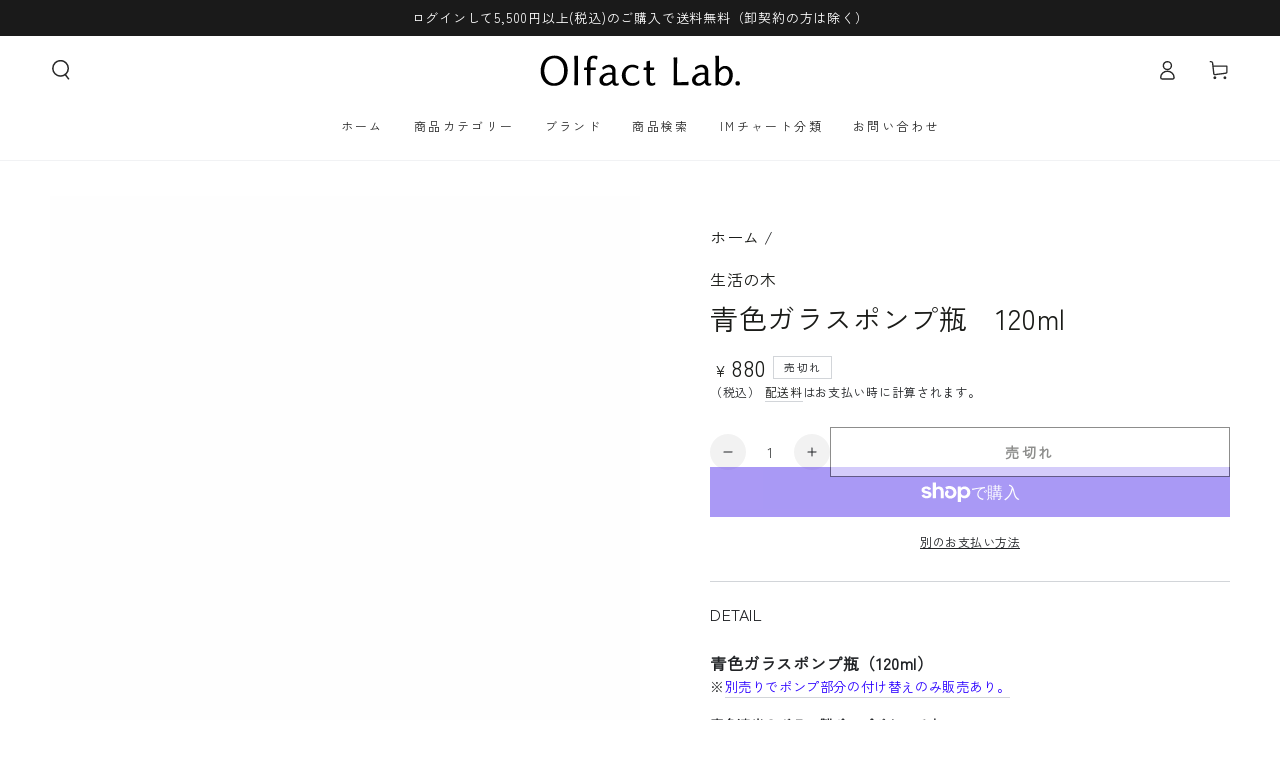

--- FILE ---
content_type: text/html; charset=utf-8
request_url: https://ec.olfactlab.jp/products/e7-94-9f-e6-b4-bb-e3-81-ae-e6-9c-a8-e3-80-80-e9-9d-92-e8-89-b2-e3-82-ac-e3-83-a9-e3-82-b9-e3-83-9d-e3-83-b3-e3-83-97-e7-93-b6120ml
body_size: 62167
content:
<!doctype html>
<html class="no-js" lang="ja">
  <head>
    <script async crossorigin fetchpriority="high" src="/cdn/shopifycloud/importmap-polyfill/es-modules-shim.2.4.0.js"></script>
<script type="application/vnd.locksmith+json" data-locksmith>{"version":"v245","locked":false,"initialized":true,"scope":"product","access_granted":true,"access_denied":false,"requires_customer":false,"manual_lock":false,"remote_lock":false,"has_timeout":false,"remote_rendered":null,"hide_resource":false,"hide_links_to_resource":false,"transparent":true,"locks":{"all":[],"opened":[]},"keys":[],"keys_signature":"d2b0127e3f40475866229338116cb4ab76ad185a185d54c91acfa3c436ffc973","state":{"template":"product","theme":143928066237,"product":"e7-94-9f-e6-b4-bb-e3-81-ae-e6-9c-a8-e3-80-80-e9-9d-92-e8-89-b2-e3-82-ac-e3-83-a9-e3-82-b9-e3-83-9d-e3-83-b3-e3-83-97-e7-93-b6120ml","collection":null,"page":null,"blog":null,"article":null,"app":null},"now":1765402157,"path":"\/products\/e7-94-9f-e6-b4-bb-e3-81-ae-e6-9c-a8-e3-80-80-e9-9d-92-e8-89-b2-e3-82-ac-e3-83-a9-e3-82-b9-e3-83-9d-e3-83-b3-e3-83-97-e7-93-b6120ml","locale_root_url":"\/","canonical_url":"https:\/\/ec.olfactlab.jp\/products\/e7-94-9f-e6-b4-bb-e3-81-ae-e6-9c-a8-e3-80-80-e9-9d-92-e8-89-b2-e3-82-ac-e3-83-a9-e3-82-b9-e3-83-9d-e3-83-b3-e3-83-97-e7-93-b6120ml","customer_id":null,"customer_id_signature":"d2b0127e3f40475866229338116cb4ab76ad185a185d54c91acfa3c436ffc973","cart":null}</script><script data-locksmith>!function(){var require=undefined,reqwest=function(){function succeed(e){var t=protocolRe.exec(e.url);return t=t&&t[1]||context.location.protocol,httpsRe.test(t)?twoHundo.test(e.request.status):!!e.request.response}function handleReadyState(e,t,n){return function(){return e._aborted?n(e.request):e._timedOut?n(e.request,"Request is aborted: timeout"):void(e.request&&4==e.request[readyState]&&(e.request.onreadystatechange=noop,succeed(e)?t(e.request):n(e.request)))}}function setHeaders(e,t){var n,s=t.headers||{};s.Accept=s.Accept||defaultHeaders.accept[t.type]||defaultHeaders.accept["*"];var r="undefined"!=typeof FormData&&t.data instanceof FormData;for(n in!t.crossOrigin&&!s[requestedWith]&&(s[requestedWith]=defaultHeaders.requestedWith),!s[contentType]&&!r&&(s[contentType]=t.contentType||defaultHeaders.contentType),s)s.hasOwnProperty(n)&&"setRequestHeader"in e&&e.setRequestHeader(n,s[n])}function setCredentials(e,t){"undefined"!=typeof t.withCredentials&&"undefined"!=typeof e.withCredentials&&(e.withCredentials=!!t.withCredentials)}function generalCallback(e){lastValue=e}function urlappend(e,t){return e+(/[?]/.test(e)?"&":"?")+t}function handleJsonp(e,t,n,s){var r=uniqid++,o=e.jsonpCallback||"callback",a=e.jsonpCallbackName||reqwest.getcallbackPrefix(r),i=new RegExp("((^|[?]|&)"+o+")=([^&]+)"),l=s.match(i),c=doc.createElement("script"),u=0,d=-1!==navigator.userAgent.indexOf("MSIE 10.0");return l?"?"===l[3]?s=s.replace(i,"$1="+a):a=l[3]:s=urlappend(s,o+"="+a),context[a]=generalCallback,c.type="text/javascript",c.src=s,c.async=!0,"undefined"!=typeof c.onreadystatechange&&!d&&(c.htmlFor=c.id="_reqwest_"+r),c.onload=c.onreadystatechange=function(){if(c[readyState]&&"complete"!==c[readyState]&&"loaded"!==c[readyState]||u)return!1;c.onload=c.onreadystatechange=null,c.onclick&&c.onclick(),t(lastValue),lastValue=undefined,head.removeChild(c),u=1},head.appendChild(c),{abort:function(){c.onload=c.onreadystatechange=null,n({},"Request is aborted: timeout",{}),lastValue=undefined,head.removeChild(c),u=1}}}function getRequest(e,t){var n,s=this.o,r=(s.method||"GET").toUpperCase(),o="string"==typeof s?s:s.url,a=!1!==s.processData&&s.data&&"string"!=typeof s.data?reqwest.toQueryString(s.data):s.data||null,i=!1;return("jsonp"==s.type||"GET"==r)&&a&&(o=urlappend(o,a),a=null),"jsonp"==s.type?handleJsonp(s,e,t,o):((n=s.xhr&&s.xhr(s)||xhr(s)).open(r,o,!1!==s.async),setHeaders(n,s),setCredentials(n,s),context[xDomainRequest]&&n instanceof context[xDomainRequest]?(n.onload=e,n.onerror=t,n.onprogress=function(){},i=!0):n.onreadystatechange=handleReadyState(this,e,t),s.before&&s.before(n),i?setTimeout(function(){n.send(a)},200):n.send(a),n)}function Reqwest(e,t){this.o=e,this.fn=t,init.apply(this,arguments)}function setType(e){return null===e?undefined:e.match("json")?"json":e.match("javascript")?"js":e.match("text")?"html":e.match("xml")?"xml":void 0}function init(o,fn){function complete(e){for(o.timeout&&clearTimeout(self.timeout),self.timeout=null;0<self._completeHandlers.length;)self._completeHandlers.shift()(e)}function success(resp){var type=o.type||resp&&setType(resp.getResponseHeader("Content-Type"));resp="jsonp"!==type?self.request:resp;var filteredResponse=globalSetupOptions.dataFilter(resp.responseText,type),r=filteredResponse;try{resp.responseText=r}catch(e){}if(r)switch(type){case"json":try{resp=context.JSON?context.JSON.parse(r):eval("("+r+")")}catch(err){return error(resp,"Could not parse JSON in response",err)}break;case"js":resp=eval(r);break;case"html":resp=r;break;case"xml":resp=resp.responseXML&&resp.responseXML.parseError&&resp.responseXML.parseError.errorCode&&resp.responseXML.parseError.reason?null:resp.responseXML}for(self._responseArgs.resp=resp,self._fulfilled=!0,fn(resp),self._successHandler(resp);0<self._fulfillmentHandlers.length;)resp=self._fulfillmentHandlers.shift()(resp);complete(resp)}function timedOut(){self._timedOut=!0,self.request.abort()}function error(e,t,n){for(e=self.request,self._responseArgs.resp=e,self._responseArgs.msg=t,self._responseArgs.t=n,self._erred=!0;0<self._errorHandlers.length;)self._errorHandlers.shift()(e,t,n);complete(e)}this.url="string"==typeof o?o:o.url,this.timeout=null,this._fulfilled=!1,this._successHandler=function(){},this._fulfillmentHandlers=[],this._errorHandlers=[],this._completeHandlers=[],this._erred=!1,this._responseArgs={};var self=this;fn=fn||function(){},o.timeout&&(this.timeout=setTimeout(function(){timedOut()},o.timeout)),o.success&&(this._successHandler=function(){o.success.apply(o,arguments)}),o.error&&this._errorHandlers.push(function(){o.error.apply(o,arguments)}),o.complete&&this._completeHandlers.push(function(){o.complete.apply(o,arguments)}),this.request=getRequest.call(this,success,error)}function reqwest(e,t){return new Reqwest(e,t)}function normalize(e){return e?e.replace(/\r?\n/g,"\r\n"):""}function serial(e,t){var n,s,r,o,a=e.name,i=e.tagName.toLowerCase(),l=function(e){e&&!e.disabled&&t(a,normalize(e.attributes.value&&e.attributes.value.specified?e.value:e.text))};if(!e.disabled&&a)switch(i){case"input":/reset|button|image|file/i.test(e.type)||(n=/checkbox/i.test(e.type),s=/radio/i.test(e.type),r=e.value,(!n&&!s||e.checked)&&t(a,normalize(n&&""===r?"on":r)));break;case"textarea":t(a,normalize(e.value));break;case"select":if("select-one"===e.type.toLowerCase())l(0<=e.selectedIndex?e.options[e.selectedIndex]:null);else for(o=0;e.length&&o<e.length;o++)e.options[o].selected&&l(e.options[o])}}function eachFormElement(){var e,t,o=this,n=function(e,t){var n,s,r;for(n=0;n<t.length;n++)for(r=e[byTag](t[n]),s=0;s<r.length;s++)serial(r[s],o)};for(t=0;t<arguments.length;t++)e=arguments[t],/input|select|textarea/i.test(e.tagName)&&serial(e,o),n(e,["input","select","textarea"])}function serializeQueryString(){return reqwest.toQueryString(reqwest.serializeArray.apply(null,arguments))}function serializeHash(){var n={};return eachFormElement.apply(function(e,t){e in n?(n[e]&&!isArray(n[e])&&(n[e]=[n[e]]),n[e].push(t)):n[e]=t},arguments),n}function buildParams(e,t,n,s){var r,o,a,i=/\[\]$/;if(isArray(t))for(o=0;t&&o<t.length;o++)a=t[o],n||i.test(e)?s(e,a):buildParams(e+"["+("object"==typeof a?o:"")+"]",a,n,s);else if(t&&"[object Object]"===t.toString())for(r in t)buildParams(e+"["+r+"]",t[r],n,s);else s(e,t)}var context=this,XHR2;if("window"in context)var doc=document,byTag="getElementsByTagName",head=doc[byTag]("head")[0];else try{XHR2=require("xhr2")}catch(ex){throw new Error("Peer dependency `xhr2` required! Please npm install xhr2")}var httpsRe=/^http/,protocolRe=/(^\w+):\/\//,twoHundo=/^(20\d|1223)$/,readyState="readyState",contentType="Content-Type",requestedWith="X-Requested-With",uniqid=0,callbackPrefix="reqwest_"+ +new Date,lastValue,xmlHttpRequest="XMLHttpRequest",xDomainRequest="XDomainRequest",noop=function(){},isArray="function"==typeof Array.isArray?Array.isArray:function(e){return e instanceof Array},defaultHeaders={contentType:"application/x-www-form-urlencoded",requestedWith:xmlHttpRequest,accept:{"*":"text/javascript, text/html, application/xml, text/xml, */*",xml:"application/xml, text/xml",html:"text/html",text:"text/plain",json:"application/json, text/javascript",js:"application/javascript, text/javascript"}},xhr=function(e){if(!0!==e.crossOrigin)return context[xmlHttpRequest]?new XMLHttpRequest:XHR2?new XHR2:new ActiveXObject("Microsoft.XMLHTTP");var t=context[xmlHttpRequest]?new XMLHttpRequest:null;if(t&&"withCredentials"in t)return t;if(context[xDomainRequest])return new XDomainRequest;throw new Error("Browser does not support cross-origin requests")},globalSetupOptions={dataFilter:function(e){return e}};return Reqwest.prototype={abort:function(){this._aborted=!0,this.request.abort()},retry:function(){init.call(this,this.o,this.fn)},then:function(e,t){return e=e||function(){},t=t||function(){},this._fulfilled?this._responseArgs.resp=e(this._responseArgs.resp):this._erred?t(this._responseArgs.resp,this._responseArgs.msg,this._responseArgs.t):(this._fulfillmentHandlers.push(e),this._errorHandlers.push(t)),this},always:function(e){return this._fulfilled||this._erred?e(this._responseArgs.resp):this._completeHandlers.push(e),this},fail:function(e){return this._erred?e(this._responseArgs.resp,this._responseArgs.msg,this._responseArgs.t):this._errorHandlers.push(e),this},"catch":function(e){return this.fail(e)}},reqwest.serializeArray=function(){var n=[];return eachFormElement.apply(function(e,t){n.push({name:e,value:t})},arguments),n},reqwest.serialize=function(){if(0===arguments.length)return"";var e,t=Array.prototype.slice.call(arguments,0);return(e=t.pop())&&e.nodeType&&t.push(e)&&(e=null),e&&(e=e.type),("map"==e?serializeHash:"array"==e?reqwest.serializeArray:serializeQueryString).apply(null,t)},reqwest.toQueryString=function(e,t){var n,s,r=t||!1,o=[],a=encodeURIComponent,i=function(e,t){t="function"==typeof t?t():null==t?"":t,o[o.length]=a(e)+"="+a(t)};if(isArray(e))for(s=0;e&&s<e.length;s++)i(e[s].name,e[s].value);else for(n in e)e.hasOwnProperty(n)&&buildParams(n,e[n],r,i);return o.join("&").replace(/%20/g,"+")},reqwest.getcallbackPrefix=function(){return callbackPrefix},reqwest.compat=function(e,t){return e&&(e.type&&(e.method=e.type)&&delete e.type,e.dataType&&(e.type=e.dataType),e.jsonpCallback&&(e.jsonpCallbackName=e.jsonpCallback)&&delete e.jsonpCallback,e.jsonp&&(e.jsonpCallback=e.jsonp)),new Reqwest(e,t)},reqwest.ajaxSetup=function(e){for(var t in e=e||{})globalSetupOptions[t]=e[t]},reqwest}();
/*!
  * Reqwest! A general purpose XHR connection manager
  * license MIT (c) Dustin Diaz 2015
  * https://github.com/ded/reqwest
  */!function(){var a=window.Locksmith={},e=document.querySelector('script[type="application/vnd.locksmith+json"]'),n=e&&e.innerHTML;if(a.state={},a.util={},a.loading=!1,n)try{a.state=JSON.parse(n)}catch(u){}if(document.addEventListener&&document.querySelector){var s,r,o,t=[76,79,67,75,83,77,73,84,72,49,49],i=function(){r=t.slice(0)},l="style",c=function(e){e&&27!==e.keyCode&&"click"!==e.type||(document.removeEventListener("keydown",c),document.removeEventListener("click",c),s&&document.body.removeChild(s),s=null)};i(),document.addEventListener("keyup",function(e){if(e.keyCode===r[0]){if(clearTimeout(o),r.shift(),0<r.length)return void(o=setTimeout(i,1e3));i(),c(),(s=document.createElement("div"))[l].width="50%",s[l].maxWidth="1000px",s[l].height="85%",s[l].border="1px rgba(0, 0, 0, 0.2) solid",s[l].background="rgba(255, 255, 255, 0.99)",s[l].borderRadius="4px",s[l].position="fixed",s[l].top="50%",s[l].left="50%",s[l].transform="translateY(-50%) translateX(-50%)",s[l].boxShadow="0 2px 5px rgba(0, 0, 0, 0.3), 0 0 100vh 100vw rgba(0, 0, 0, 0.5)",s[l].zIndex="2147483645";var t=document.createElement("textarea");t.value=JSON.stringify(JSON.parse(n),null,2),t[l].border="none",t[l].display="block",t[l].boxSizing="border-box",t[l].width="100%",t[l].height="100%",t[l].background="transparent",t[l].padding="22px",t[l].fontFamily="monospace",t[l].fontSize="14px",t[l].color="#333",t[l].resize="none",t[l].outline="none",t.readOnly=!0,s.appendChild(t),document.body.appendChild(s),t.addEventListener("click",function(e){e.stopImmediatePropagation()}),t.select(),document.addEventListener("keydown",c),document.addEventListener("click",c)}})}a.isEmbedded=-1!==window.location.search.indexOf("_ab=0&_fd=0&_sc=1"),a.path=a.state.path||window.location.pathname,a.basePath=a.state.locale_root_url.concat("/apps/locksmith").replace(/^\/\//,"/"),a.reloading=!1,a.util.console=window.console||{log:function(){},error:function(){}},a.util.makeUrl=function(e,t){var n,s=a.basePath+e,r=[],o=a.cache();for(n in o)r.push(n+"="+encodeURIComponent(o[n]));for(n in t)r.push(n+"="+encodeURIComponent(t[n]));return a.state.customer_id&&(r.push("customer_id="+encodeURIComponent(a.state.customer_id)),r.push("customer_id_signature="+encodeURIComponent(a.state.customer_id_signature))),s+=(-1===s.indexOf("?")?"?":"&")+r.join("&")},a._initializeCallbacks=[],a.on=function(e,t){if("initialize"!==e)throw'Locksmith.on() currently only supports the "initialize" event';a._initializeCallbacks.push(t)},a.initializeSession=function(e){if(!a.isEmbedded){var t=!1,n=!0,s=!0;(e=e||{}).silent&&(s=n=!(t=!0)),a.ping({silent:t,spinner:n,reload:s,callback:function(){a._initializeCallbacks.forEach(function(e){e()})}})}},a.cache=function(e){var t={};try{var n=function r(e){return(document.cookie.match("(^|; )"+e+"=([^;]*)")||0)[2]};t=JSON.parse(decodeURIComponent(n("locksmith-params")||"{}"))}catch(u){}if(e){for(var s in e)t[s]=e[s];document.cookie="locksmith-params=; expires=Thu, 01 Jan 1970 00:00:00 GMT; path=/",document.cookie="locksmith-params="+encodeURIComponent(JSON.stringify(t))+"; path=/"}return t},a.cache.cart=a.state.cart,a.cache.cartLastSaved=null,a.params=a.cache(),a.util.reload=function(){a.reloading=!0;try{window.location.href=window.location.href.replace(/#.*/,"")}catch(u){a.util.console.error("Preferred reload method failed",u),window.location.reload()}},a.cache.saveCart=function(e){if(!a.cache.cart||a.cache.cart===a.cache.cartLastSaved)return e?e():null;var t=a.cache.cartLastSaved;a.cache.cartLastSaved=a.cache.cart,reqwest({url:"/cart/update.json",method:"post",type:"json",data:{attributes:{locksmith:a.cache.cart}},complete:e,error:function(e){if(a.cache.cartLastSaved=t,!a.reloading)throw e}})},a.util.spinnerHTML='<style>body{background:#FFF}@keyframes spin{from{transform:rotate(0deg)}to{transform:rotate(360deg)}}#loading{display:flex;width:100%;height:50vh;color:#777;align-items:center;justify-content:center}#loading .spinner{display:block;animation:spin 600ms linear infinite;position:relative;width:50px;height:50px}#loading .spinner-ring{stroke:currentColor;stroke-dasharray:100%;stroke-width:2px;stroke-linecap:round;fill:none}</style><div id="loading"><div class="spinner"><svg width="100%" height="100%"><svg preserveAspectRatio="xMinYMin"><circle class="spinner-ring" cx="50%" cy="50%" r="45%"></circle></svg></svg></div></div>',a.util.clobberBody=function(e){document.body.innerHTML=e},a.util.clobberDocument=function(e){e.responseText&&(e=e.responseText),document.documentElement&&document.removeChild(document.documentElement);var t=document.open("text/html","replace");t.writeln(e),t.close(),setTimeout(function(){var e=t.querySelector("[autofocus]");e&&e.focus()},100)},a.util.serializeForm=function(e){if(e&&"FORM"===e.nodeName){var t,n,s={};for(t=e.elements.length-1;0<=t;t-=1)if(""!==e.elements[t].name)switch(e.elements[t].nodeName){case"INPUT":switch(e.elements[t].type){default:case"text":case"hidden":case"password":case"button":case"reset":case"submit":s[e.elements[t].name]=e.elements[t].value;break;case"checkbox":case"radio":e.elements[t].checked&&(s[e.elements[t].name]=e.elements[t].value);break;case"file":}break;case"TEXTAREA":s[e.elements[t].name]=e.elements[t].value;break;case"SELECT":switch(e.elements[t].type){case"select-one":s[e.elements[t].name]=e.elements[t].value;break;case"select-multiple":for(n=e.elements[t].options.length-1;0<=n;n-=1)e.elements[t].options[n].selected&&(s[e.elements[t].name]=e.elements[t].options[n].value)}break;case"BUTTON":switch(e.elements[t].type){case"reset":case"submit":case"button":s[e.elements[t].name]=e.elements[t].value}}return s}},a.util.on=function(e,o,a,t){t=t||document;var i="locksmith-"+e+o,n=function(e){var t=e.target,n=e.target.parentElement,s=t.className.baseVal||t.className||"",r=n.className.baseVal||n.className||"";("string"==typeof s&&-1!==s.split(/\s+/).indexOf(o)||"string"==typeof r&&-1!==r.split(/\s+/).indexOf(o))&&!e[i]&&(e[i]=!0,a(e))};t.attachEvent?t.attachEvent(e,n):t.addEventListener(e,n,!1)},a.util.enableActions=function(e){a.util.on("click","locksmith-action",function(e){e.preventDefault();var t=e.target;t.dataset.confirmWith&&!confirm(t.dataset.confirmWith)||(t.disabled=!0,t.innerText=t.dataset.disableWith,a.post("/action",t.dataset.locksmithParams,{spinner:!1,type:"text",success:function(e){(e=JSON.parse(e.responseText)).message&&alert(e.message),a.util.reload()}}))},e)},a.util.inject=function(e,t){var n=["data","locksmith","append"];if(-1!==t.indexOf(n.join("-"))){var s=document.createElement("div");s.innerHTML=t,e.appendChild(s)}else e.innerHTML=t;var r,o,a=e.querySelectorAll("script");for(o=0;o<a.length;++o){r=a[o];var i=document.createElement("script");if(r.type&&(i.type=r.type),r.src)i.src=r.src;else{var l=document.createTextNode(r.innerHTML);i.appendChild(l)}e.appendChild(i)}var c=e.querySelector("[autofocus]");c&&c.focus()},a.post=function(e,t,n){!1!==(n=n||{}).spinner&&a.util.clobberBody(a.util.spinnerHTML);var s={};n.container===document?(s.layout=1,n.success=function(e){document.getElementById(n.container);a.util.clobberDocument(e)}):n.container&&(s.layout=0,n.success=function(e){var t=document.getElementById(n.container);a.util.inject(t,e),t.id===t.firstChild.id&&t.parentElement.replaceChild(t.firstChild,t)}),n.form_type&&(t.form_type=n.form_type),n.include_layout_classes!==undefined&&(t.include_layout_classes=n.include_layout_classes),n.lock_id!==undefined&&(t.lock_id=n.lock_id),a.loading=!0;var r=a.util.makeUrl(e,s);reqwest({url:r,method:"post",type:n.type||"html",data:t,complete:function(){a.loading=!1},error:function(e){if(!a.reloading)if("dashboard.weglot.com"!==window.location.host){if(!n.silent)throw alert("Something went wrong! Please refresh and try again."),e;console.error(e)}else console.error(e)},success:n.success||a.util.clobberDocument})},a.postResource=function(e,t){e.path=a.path,e.search=window.location.search,e.state=a.state,e.passcode&&(e.passcode=e.passcode.trim()),e.email&&(e.email=e.email.trim()),e.state.cart=a.cache.cart,e.locksmith_json=a.jsonTag,e.locksmith_json_signature=a.jsonTagSignature,a.post("/resource",e,t)},a.ping=function(e){if(!a.isEmbedded){e=e||{};a.post("/ping",{path:a.path,search:window.location.search,state:a.state},{spinner:!!e.spinner,silent:"undefined"==typeof e.silent||e.silent,type:"text",success:function(e){(e=JSON.parse(e.responseText)).messages&&0<e.messages.length&&a.showMessages(e.messages)}})}},a.timeoutMonitor=function(){var e=a.cache.cart;a.ping({callback:function(){e!==a.cache.cart||setTimeout(function(){a.timeoutMonitor()},6e4)}})},a.showMessages=function(e){var t=document.createElement("div");t.style.position="fixed",t.style.left=0,t.style.right=0,t.style.bottom="-50px",t.style.opacity=0,t.style.background="#191919",t.style.color="#ddd",t.style.transition="bottom 0.2s, opacity 0.2s",t.style.zIndex=999999,t.innerHTML="        <style>          .locksmith-ab .locksmith-b { display: none; }          .locksmith-ab.toggled .locksmith-b { display: flex; }          .locksmith-ab.toggled .locksmith-a { display: none; }          .locksmith-flex { display: flex; flex-wrap: wrap; justify-content: space-between; align-items: center; padding: 10px 20px; }          .locksmith-message + .locksmith-message { border-top: 1px #555 solid; }          .locksmith-message a { color: inherit; font-weight: bold; }          .locksmith-message a:hover { color: inherit; opacity: 0.8; }          a.locksmith-ab-toggle { font-weight: inherit; text-decoration: underline; }          .locksmith-text { flex-grow: 1; }          .locksmith-cta { flex-grow: 0; text-align: right; }          .locksmith-cta button { transform: scale(0.8); transform-origin: left; }          .locksmith-cta > * { display: block; }          .locksmith-cta > * + * { margin-top: 10px; }          .locksmith-message a.locksmith-close { flex-grow: 0; text-decoration: none; margin-left: 15px; font-size: 30px; font-family: monospace; display: block; padding: 2px 10px; }                    @media screen and (max-width: 600px) {            .locksmith-wide-only { display: none !important; }            .locksmith-flex { padding: 0 15px; }            .locksmith-flex > * { margin-top: 5px; margin-bottom: 5px; }            .locksmith-cta { text-align: left; }          }                    @media screen and (min-width: 601px) {            .locksmith-narrow-only { display: none !important; }          }        </style>      "+e.map(function(e){return'<div class="locksmith-message">'+e+"</div>"}).join(""),document.body.appendChild(t),document.body.style.position="relative",document.body.parentElement.style.paddingBottom=t.offsetHeight+"px",setTimeout(function(){t.style.bottom=0,t.style.opacity=1},50),a.util.on("click","locksmith-ab-toggle",function(e){e.preventDefault();for(var t=e.target.parentElement;-1===t.className.split(" ").indexOf("locksmith-ab");)t=t.parentElement;-1!==t.className.split(" ").indexOf("toggled")?t.className=t.className.replace("toggled",""):t.className=t.className+" toggled"}),a.util.enableActions(t)}}()}();</script>
      <script data-locksmith>Locksmith.cache.cart=null</script>

  <script data-locksmith>Locksmith.jsonTag="{\"version\":\"v245\",\"locked\":false,\"initialized\":true,\"scope\":\"product\",\"access_granted\":true,\"access_denied\":false,\"requires_customer\":false,\"manual_lock\":false,\"remote_lock\":false,\"has_timeout\":false,\"remote_rendered\":null,\"hide_resource\":false,\"hide_links_to_resource\":false,\"transparent\":true,\"locks\":{\"all\":[],\"opened\":[]},\"keys\":[],\"keys_signature\":\"d2b0127e3f40475866229338116cb4ab76ad185a185d54c91acfa3c436ffc973\",\"state\":{\"template\":\"product\",\"theme\":143928066237,\"product\":\"e7-94-9f-e6-b4-bb-e3-81-ae-e6-9c-a8-e3-80-80-e9-9d-92-e8-89-b2-e3-82-ac-e3-83-a9-e3-82-b9-e3-83-9d-e3-83-b3-e3-83-97-e7-93-b6120ml\",\"collection\":null,\"page\":null,\"blog\":null,\"article\":null,\"app\":null},\"now\":1765402157,\"path\":\"\\\/products\\\/e7-94-9f-e6-b4-bb-e3-81-ae-e6-9c-a8-e3-80-80-e9-9d-92-e8-89-b2-e3-82-ac-e3-83-a9-e3-82-b9-e3-83-9d-e3-83-b3-e3-83-97-e7-93-b6120ml\",\"locale_root_url\":\"\\\/\",\"canonical_url\":\"https:\\\/\\\/ec.olfactlab.jp\\\/products\\\/e7-94-9f-e6-b4-bb-e3-81-ae-e6-9c-a8-e3-80-80-e9-9d-92-e8-89-b2-e3-82-ac-e3-83-a9-e3-82-b9-e3-83-9d-e3-83-b3-e3-83-97-e7-93-b6120ml\",\"customer_id\":null,\"customer_id_signature\":\"d2b0127e3f40475866229338116cb4ab76ad185a185d54c91acfa3c436ffc973\",\"cart\":null}";Locksmith.jsonTagSignature="9c33df9107ec9916a3b9812ebb5d64e1dac204dce5e4e9126e9b68ef47ff1fd0"</script>
    <meta charset="utf-8">
    <meta http-equiv="X-UA-Compatible" content="IE=edge">
    <meta name="viewport" content="width=device-width,initial-scale=1">
    <meta name="theme-color" content="">
    <link rel="canonical" href="https://ec.olfactlab.jp/products/e7-94-9f-e6-b4-bb-e3-81-ae-e6-9c-a8-e3-80-80-e9-9d-92-e8-89-b2-e3-82-ac-e3-83-a9-e3-82-b9-e3-83-9d-e3-83-b3-e3-83-97-e7-93-b6120ml">
    <link rel="preconnect" href="https://cdn.shopify.com" crossorigin><link rel="icon" type="image/png" href="//ec.olfactlab.jp/cdn/shop/files/logo.png?crop=center&height=32&v=1668605544&width=32"><link rel="preconnect" href="https://fonts.shopifycdn.com" crossorigin><title>
      青色ガラスポンプ瓶　120ml
 &ndash; Olfact Lab.</title><meta name="description" content="青色ガラスポンプ瓶（120ml） ※別売りでポンプ部分の付け替えのみ販売あり。 青色遮光のガラス製ポンプボトルです。 ポンプをロックすることが出来ます。 手作りのマッサージオイルやローションに。 1プッシュの目安：0.53ml 原産国 容器〈中国〉　ポンプ〈アメリカ〉 材質 容器：ガラス ポンプ：PP サイズ φ44×147mm輸送箱：51×50×H148mm 製品重量 約130g（輸送箱込）">


<meta property="og:site_name" content="Olfact Lab.">
<meta property="og:url" content="https://ec.olfactlab.jp/products/e7-94-9f-e6-b4-bb-e3-81-ae-e6-9c-a8-e3-80-80-e9-9d-92-e8-89-b2-e3-82-ac-e3-83-a9-e3-82-b9-e3-83-9d-e3-83-b3-e3-83-97-e7-93-b6120ml"><meta property="og:title" content="青色ガラスポンプ瓶　120ml">
<meta property="og:type" content="product">
<meta property="og:description" content="青色ガラスポンプ瓶（120ml） ※別売りでポンプ部分の付け替えのみ販売あり。 青色遮光のガラス製ポンプボトルです。 ポンプをロックすることが出来ます。 手作りのマッサージオイルやローションに。 1プッシュの目安：0.53ml 原産国 容器〈中国〉　ポンプ〈アメリカ〉 材質 容器：ガラス ポンプ：PP サイズ φ44×147mm輸送箱：51×50×H148mm 製品重量 約130g（輸送箱込）">
<meta property="og:image" content="http://ec.olfactlab.jp/cdn/shop/products/120ml.png?v=1670919084">
<meta property="og:image:secure_url" content="https://ec.olfactlab.jp/cdn/shop/products/120ml.png?v=1670919084">
<meta property="og:image:width" content="900">
  <meta property="og:image:height" content="900"><meta property="og:price:amount" content="880">
<meta property="og:price:currency" content="JPY">
<meta name="twitter:card" content="summary_large_image"><meta name="twitter:title" content="青色ガラスポンプ瓶　120ml">
<meta name="twitter:description" content="青色ガラスポンプ瓶（120ml） ※別売りでポンプ部分の付け替えのみ販売あり。 青色遮光のガラス製ポンプボトルです。 ポンプをロックすることが出来ます。 手作りのマッサージオイルやローションに。 1プッシュの目安：0.53ml 原産国 容器〈中国〉　ポンプ〈アメリカ〉 材質 容器：ガラス ポンプ：PP サイズ φ44×147mm輸送箱：51×50×H148mm 製品重量 約130g（輸送箱込）">


    <script type="importmap">
      {
        "imports": {
          "mdl-scrollsnap": "//ec.olfactlab.jp/cdn/shop/t/16/assets/scrollsnap.js?v=170600829773392310311745820211"
        }
      }
    </script>

    <script src="//ec.olfactlab.jp/cdn/shop/t/16/assets/vendor-v4.js" defer="defer"></script>
    <script src="//ec.olfactlab.jp/cdn/shop/t/16/assets/pubsub.js?v=64530984355039965911745820212" defer="defer"></script>
    <script src="//ec.olfactlab.jp/cdn/shop/t/16/assets/global.js?v=145055488014789174341745820213" defer="defer"></script>
    <script src="//ec.olfactlab.jp/cdn/shop/t/16/assets/modules-basis.js?v=7117348240208911571745820212" defer="defer"></script>

    <script>window.performance && window.performance.mark && window.performance.mark('shopify.content_for_header.start');</script><meta name="google-site-verification" content="fm4jMv6d7KU2FBokSLf69AlJ0Mv8N-1bDHLirCnmm7c">
<meta name="facebook-domain-verification" content="hra2g836302w4iuw3vhapch2if95it">
<meta id="shopify-digital-wallet" name="shopify-digital-wallet" content="/62897651901/digital_wallets/dialog">
<meta name="shopify-checkout-api-token" content="0384eab180626b273262e3ac6b6b23f8">
<link rel="alternate" hreflang="x-default" href="https://ec.olfactlab.jp/products/e7-94-9f-e6-b4-bb-e3-81-ae-e6-9c-a8-e3-80-80-e9-9d-92-e8-89-b2-e3-82-ac-e3-83-a9-e3-82-b9-e3-83-9d-e3-83-b3-e3-83-97-e7-93-b6120ml">
<link rel="alternate" hreflang="en" href="https://ec.olfactlab.jp/en/products/e7-94-9f-e6-b4-bb-e3-81-ae-e6-9c-a8-e3-80-80-e9-9d-92-e8-89-b2-e3-82-ac-e3-83-a9-e3-82-b9-e3-83-9d-e3-83-b3-e3-83-97-e7-93-b6120ml">
<link rel="alternate" type="application/json+oembed" href="https://ec.olfactlab.jp/products/e7-94-9f-e6-b4-bb-e3-81-ae-e6-9c-a8-e3-80-80-e9-9d-92-e8-89-b2-e3-82-ac-e3-83-a9-e3-82-b9-e3-83-9d-e3-83-b3-e3-83-97-e7-93-b6120ml.oembed">
<script async="async" src="/checkouts/internal/preloads.js?locale=ja-JP"></script>
<link rel="preconnect" href="https://shop.app" crossorigin="anonymous">
<script async="async" src="https://shop.app/checkouts/internal/preloads.js?locale=ja-JP&shop_id=62897651901" crossorigin="anonymous"></script>
<script id="shopify-features" type="application/json">{"accessToken":"0384eab180626b273262e3ac6b6b23f8","betas":["rich-media-storefront-analytics"],"domain":"ec.olfactlab.jp","predictiveSearch":false,"shopId":62897651901,"locale":"ja"}</script>
<script>var Shopify = Shopify || {};
Shopify.shop = "olfactlab.myshopify.com";
Shopify.locale = "ja";
Shopify.currency = {"active":"JPY","rate":"1.0"};
Shopify.country = "JP";
Shopify.theme = {"name":"olfactlabEC\/main","id":143928066237,"schema_name":"Be Yours","schema_version":"8.2.0","theme_store_id":null,"role":"main"};
Shopify.theme.handle = "null";
Shopify.theme.style = {"id":null,"handle":null};
Shopify.cdnHost = "ec.olfactlab.jp/cdn";
Shopify.routes = Shopify.routes || {};
Shopify.routes.root = "/";</script>
<script type="module">!function(o){(o.Shopify=o.Shopify||{}).modules=!0}(window);</script>
<script>!function(o){function n(){var o=[];function n(){o.push(Array.prototype.slice.apply(arguments))}return n.q=o,n}var t=o.Shopify=o.Shopify||{};t.loadFeatures=n(),t.autoloadFeatures=n()}(window);</script>
<script>
  window.ShopifyPay = window.ShopifyPay || {};
  window.ShopifyPay.apiHost = "shop.app\/pay";
  window.ShopifyPay.redirectState = null;
</script>
<script id="shop-js-analytics" type="application/json">{"pageType":"product"}</script>
<script defer="defer" async type="module" src="//ec.olfactlab.jp/cdn/shopifycloud/shop-js/modules/v2/client.init-shop-cart-sync_DLd17SO6.ja.esm.js"></script>
<script defer="defer" async type="module" src="//ec.olfactlab.jp/cdn/shopifycloud/shop-js/modules/v2/chunk.common_Df7BE-Gc.esm.js"></script>
<script type="module">
  await import("//ec.olfactlab.jp/cdn/shopifycloud/shop-js/modules/v2/client.init-shop-cart-sync_DLd17SO6.ja.esm.js");
await import("//ec.olfactlab.jp/cdn/shopifycloud/shop-js/modules/v2/chunk.common_Df7BE-Gc.esm.js");

  window.Shopify.SignInWithShop?.initShopCartSync?.({"fedCMEnabled":true,"windoidEnabled":true});

</script>
<script>
  window.Shopify = window.Shopify || {};
  if (!window.Shopify.featureAssets) window.Shopify.featureAssets = {};
  window.Shopify.featureAssets['shop-js'] = {"shop-cart-sync":["modules/v2/client.shop-cart-sync_87dHhnUi.ja.esm.js","modules/v2/chunk.common_Df7BE-Gc.esm.js"],"init-fed-cm":["modules/v2/client.init-fed-cm_CiWSrATI.ja.esm.js","modules/v2/chunk.common_Df7BE-Gc.esm.js"],"init-shop-email-lookup-coordinator":["modules/v2/client.init-shop-email-lookup-coordinator_CVNKFyLo.ja.esm.js","modules/v2/chunk.common_Df7BE-Gc.esm.js"],"shop-cash-offers":["modules/v2/client.shop-cash-offers_zLTUpRCm.ja.esm.js","modules/v2/chunk.common_Df7BE-Gc.esm.js","modules/v2/chunk.modal_B8ahN1Xw.esm.js"],"init-shop-cart-sync":["modules/v2/client.init-shop-cart-sync_DLd17SO6.ja.esm.js","modules/v2/chunk.common_Df7BE-Gc.esm.js"],"init-windoid":["modules/v2/client.init-windoid_CbbVICvP.ja.esm.js","modules/v2/chunk.common_Df7BE-Gc.esm.js"],"shop-toast-manager":["modules/v2/client.shop-toast-manager_CkwOieVs.ja.esm.js","modules/v2/chunk.common_Df7BE-Gc.esm.js"],"pay-button":["modules/v2/client.pay-button_HUzgBJUV.ja.esm.js","modules/v2/chunk.common_Df7BE-Gc.esm.js"],"shop-button":["modules/v2/client.shop-button_CEBKD9cA.ja.esm.js","modules/v2/chunk.common_Df7BE-Gc.esm.js"],"shop-login-button":["modules/v2/client.shop-login-button_B2H74rC0.ja.esm.js","modules/v2/chunk.common_Df7BE-Gc.esm.js","modules/v2/chunk.modal_B8ahN1Xw.esm.js"],"avatar":["modules/v2/client.avatar_BTnouDA3.ja.esm.js"],"shop-follow-button":["modules/v2/client.shop-follow-button_C7nCdBVe.ja.esm.js","modules/v2/chunk.common_Df7BE-Gc.esm.js","modules/v2/chunk.modal_B8ahN1Xw.esm.js"],"init-customer-accounts-sign-up":["modules/v2/client.init-customer-accounts-sign-up_B6qw37V3.ja.esm.js","modules/v2/client.shop-login-button_B2H74rC0.ja.esm.js","modules/v2/chunk.common_Df7BE-Gc.esm.js","modules/v2/chunk.modal_B8ahN1Xw.esm.js"],"init-shop-for-new-customer-accounts":["modules/v2/client.init-shop-for-new-customer-accounts_B_nAxFZh.ja.esm.js","modules/v2/client.shop-login-button_B2H74rC0.ja.esm.js","modules/v2/chunk.common_Df7BE-Gc.esm.js","modules/v2/chunk.modal_B8ahN1Xw.esm.js"],"init-customer-accounts":["modules/v2/client.init-customer-accounts_BOkAE9dx.ja.esm.js","modules/v2/client.shop-login-button_B2H74rC0.ja.esm.js","modules/v2/chunk.common_Df7BE-Gc.esm.js","modules/v2/chunk.modal_B8ahN1Xw.esm.js"],"checkout-modal":["modules/v2/client.checkout-modal_DXwRIaHQ.ja.esm.js","modules/v2/chunk.common_Df7BE-Gc.esm.js","modules/v2/chunk.modal_B8ahN1Xw.esm.js"],"lead-capture":["modules/v2/client.lead-capture_lLTsAwMY.ja.esm.js","modules/v2/chunk.common_Df7BE-Gc.esm.js","modules/v2/chunk.modal_B8ahN1Xw.esm.js"],"shop-login":["modules/v2/client.shop-login_CxYAcntH.ja.esm.js","modules/v2/chunk.common_Df7BE-Gc.esm.js","modules/v2/chunk.modal_B8ahN1Xw.esm.js"],"payment-terms":["modules/v2/client.payment-terms_gWC4famL.ja.esm.js","modules/v2/chunk.common_Df7BE-Gc.esm.js","modules/v2/chunk.modal_B8ahN1Xw.esm.js"]};
</script>
<script>(function() {
  var isLoaded = false;
  function asyncLoad() {
    if (isLoaded) return;
    isLoaded = true;
    var urls = ["https:\/\/chimpstatic.com\/mcjs-connected\/js\/users\/9640c8cc0a4567d5bfd5073d5\/0e64dd53f9426c00ca183338b.js?shop=olfactlab.myshopify.com","https:\/\/documents-app.mixlogue.jp\/scripts\/ue87f9sf8e7rd.min.js?shop=olfactlab.myshopify.com","https:\/\/documents-app.mixlogue.jp\/scripts\/reorder.js?shop=olfactlab.myshopify.com","https:\/\/delivery-date-and-time-picker.amp.tokyo\/script_tags\/cart_attributes.js?shop=olfactlab.myshopify.com","https:\/\/documents-app.mixlogue.jp\/scripts\/delivery.js?shop=olfactlab.myshopify.com","https:\/\/storage.nfcube.com\/instafeed-38ec35684aa4f265160c891dfd6c16a7.js?shop=olfactlab.myshopify.com"];
    for (var i = 0; i < urls.length; i++) {
      var s = document.createElement('script');
      s.type = 'text/javascript';
      s.async = true;
      s.src = urls[i];
      var x = document.getElementsByTagName('script')[0];
      x.parentNode.insertBefore(s, x);
    }
  };
  if(window.attachEvent) {
    window.attachEvent('onload', asyncLoad);
  } else {
    window.addEventListener('load', asyncLoad, false);
  }
})();</script>
<script id="__st">var __st={"a":62897651901,"offset":32400,"reqid":"2b7912f0-ca4a-41ce-99a0-99453cd65b39-1765402157","pageurl":"ec.olfactlab.jp\/products\/e7-94-9f-e6-b4-bb-e3-81-ae-e6-9c-a8-e3-80-80-e9-9d-92-e8-89-b2-e3-82-ac-e3-83-a9-e3-82-b9-e3-83-9d-e3-83-b3-e3-83-97-e7-93-b6120ml","u":"3e8cbd40d62e","p":"product","rtyp":"product","rid":7352303648957};</script>
<script>window.ShopifyPaypalV4VisibilityTracking = true;</script>
<script id="captcha-bootstrap">!function(){'use strict';const t='contact',e='account',n='new_comment',o=[[t,t],['blogs',n],['comments',n],[t,'customer']],c=[[e,'customer_login'],[e,'guest_login'],[e,'recover_customer_password'],[e,'create_customer']],r=t=>t.map((([t,e])=>`form[action*='/${t}']:not([data-nocaptcha='true']) input[name='form_type'][value='${e}']`)).join(','),a=t=>()=>t?[...document.querySelectorAll(t)].map((t=>t.form)):[];function s(){const t=[...o],e=r(t);return a(e)}const i='password',u='form_key',d=['recaptcha-v3-token','g-recaptcha-response','h-captcha-response',i],f=()=>{try{return window.sessionStorage}catch{return}},m='__shopify_v',_=t=>t.elements[u];function p(t,e,n=!1){try{const o=window.sessionStorage,c=JSON.parse(o.getItem(e)),{data:r}=function(t){const{data:e,action:n}=t;return t[m]||n?{data:e,action:n}:{data:t,action:n}}(c);for(const[e,n]of Object.entries(r))t.elements[e]&&(t.elements[e].value=n);n&&o.removeItem(e)}catch(o){console.error('form repopulation failed',{error:o})}}const l='form_type',E='cptcha';function T(t){t.dataset[E]=!0}const w=window,h=w.document,L='Shopify',v='ce_forms',y='captcha';let A=!1;((t,e)=>{const n=(g='f06e6c50-85a8-45c8-87d0-21a2b65856fe',I='https://cdn.shopify.com/shopifycloud/storefront-forms-hcaptcha/ce_storefront_forms_captcha_hcaptcha.v1.5.2.iife.js',D={infoText:'hCaptchaによる保護',privacyText:'プライバシー',termsText:'利用規約'},(t,e,n)=>{const o=w[L][v],c=o.bindForm;if(c)return c(t,g,e,D).then(n);var r;o.q.push([[t,g,e,D],n]),r=I,A||(h.body.append(Object.assign(h.createElement('script'),{id:'captcha-provider',async:!0,src:r})),A=!0)});var g,I,D;w[L]=w[L]||{},w[L][v]=w[L][v]||{},w[L][v].q=[],w[L][y]=w[L][y]||{},w[L][y].protect=function(t,e){n(t,void 0,e),T(t)},Object.freeze(w[L][y]),function(t,e,n,w,h,L){const[v,y,A,g]=function(t,e,n){const i=e?o:[],u=t?c:[],d=[...i,...u],f=r(d),m=r(i),_=r(d.filter((([t,e])=>n.includes(e))));return[a(f),a(m),a(_),s()]}(w,h,L),I=t=>{const e=t.target;return e instanceof HTMLFormElement?e:e&&e.form},D=t=>v().includes(t);t.addEventListener('submit',(t=>{const e=I(t);if(!e)return;const n=D(e)&&!e.dataset.hcaptchaBound&&!e.dataset.recaptchaBound,o=_(e),c=g().includes(e)&&(!o||!o.value);(n||c)&&t.preventDefault(),c&&!n&&(function(t){try{if(!f())return;!function(t){const e=f();if(!e)return;const n=_(t);if(!n)return;const o=n.value;o&&e.removeItem(o)}(t);const e=Array.from(Array(32),(()=>Math.random().toString(36)[2])).join('');!function(t,e){_(t)||t.append(Object.assign(document.createElement('input'),{type:'hidden',name:u})),t.elements[u].value=e}(t,e),function(t,e){const n=f();if(!n)return;const o=[...t.querySelectorAll(`input[type='${i}']`)].map((({name:t})=>t)),c=[...d,...o],r={};for(const[a,s]of new FormData(t).entries())c.includes(a)||(r[a]=s);n.setItem(e,JSON.stringify({[m]:1,action:t.action,data:r}))}(t,e)}catch(e){console.error('failed to persist form',e)}}(e),e.submit())}));const S=(t,e)=>{t&&!t.dataset[E]&&(n(t,e.some((e=>e===t))),T(t))};for(const o of['focusin','change'])t.addEventListener(o,(t=>{const e=I(t);D(e)&&S(e,y())}));const B=e.get('form_key'),M=e.get(l),P=B&&M;t.addEventListener('DOMContentLoaded',(()=>{const t=y();if(P)for(const e of t)e.elements[l].value===M&&p(e,B);[...new Set([...A(),...v().filter((t=>'true'===t.dataset.shopifyCaptcha))])].forEach((e=>S(e,t)))}))}(h,new URLSearchParams(w.location.search),n,t,e,['guest_login'])})(!0,!0)}();</script>
<script integrity="sha256-52AcMU7V7pcBOXWImdc/TAGTFKeNjmkeM1Pvks/DTgc=" data-source-attribution="shopify.loadfeatures" defer="defer" src="//ec.olfactlab.jp/cdn/shopifycloud/storefront/assets/storefront/load_feature-81c60534.js" crossorigin="anonymous"></script>
<script crossorigin="anonymous" defer="defer" src="//ec.olfactlab.jp/cdn/shopifycloud/storefront/assets/shopify_pay/storefront-65b4c6d7.js?v=20250812"></script>
<script data-source-attribution="shopify.dynamic_checkout.dynamic.init">var Shopify=Shopify||{};Shopify.PaymentButton=Shopify.PaymentButton||{isStorefrontPortableWallets:!0,init:function(){window.Shopify.PaymentButton.init=function(){};var t=document.createElement("script");t.src="https://ec.olfactlab.jp/cdn/shopifycloud/portable-wallets/latest/portable-wallets.ja.js",t.type="module",document.head.appendChild(t)}};
</script>
<script data-source-attribution="shopify.dynamic_checkout.buyer_consent">
  function portableWalletsHideBuyerConsent(e){var t=document.getElementById("shopify-buyer-consent"),n=document.getElementById("shopify-subscription-policy-button");t&&n&&(t.classList.add("hidden"),t.setAttribute("aria-hidden","true"),n.removeEventListener("click",e))}function portableWalletsShowBuyerConsent(e){var t=document.getElementById("shopify-buyer-consent"),n=document.getElementById("shopify-subscription-policy-button");t&&n&&(t.classList.remove("hidden"),t.removeAttribute("aria-hidden"),n.addEventListener("click",e))}window.Shopify?.PaymentButton&&(window.Shopify.PaymentButton.hideBuyerConsent=portableWalletsHideBuyerConsent,window.Shopify.PaymentButton.showBuyerConsent=portableWalletsShowBuyerConsent);
</script>
<script>
  function portableWalletsCleanup(e){e&&e.src&&console.error("Failed to load portable wallets script "+e.src);var t=document.querySelectorAll("shopify-accelerated-checkout .shopify-payment-button__skeleton, shopify-accelerated-checkout-cart .wallet-cart-button__skeleton"),e=document.getElementById("shopify-buyer-consent");for(let e=0;e<t.length;e++)t[e].remove();e&&e.remove()}function portableWalletsNotLoadedAsModule(e){e instanceof ErrorEvent&&"string"==typeof e.message&&e.message.includes("import.meta")&&"string"==typeof e.filename&&e.filename.includes("portable-wallets")&&(window.removeEventListener("error",portableWalletsNotLoadedAsModule),window.Shopify.PaymentButton.failedToLoad=e,"loading"===document.readyState?document.addEventListener("DOMContentLoaded",window.Shopify.PaymentButton.init):window.Shopify.PaymentButton.init())}window.addEventListener("error",portableWalletsNotLoadedAsModule);
</script>

<script type="module" src="https://ec.olfactlab.jp/cdn/shopifycloud/portable-wallets/latest/portable-wallets.ja.js" onError="portableWalletsCleanup(this)" crossorigin="anonymous"></script>
<script nomodule>
  document.addEventListener("DOMContentLoaded", portableWalletsCleanup);
</script>

<link id="shopify-accelerated-checkout-styles" rel="stylesheet" media="screen" href="https://ec.olfactlab.jp/cdn/shopifycloud/portable-wallets/latest/accelerated-checkout-backwards-compat.css" crossorigin="anonymous">
<style id="shopify-accelerated-checkout-cart">
        #shopify-buyer-consent {
  margin-top: 1em;
  display: inline-block;
  width: 100%;
}

#shopify-buyer-consent.hidden {
  display: none;
}

#shopify-subscription-policy-button {
  background: none;
  border: none;
  padding: 0;
  text-decoration: underline;
  font-size: inherit;
  cursor: pointer;
}

#shopify-subscription-policy-button::before {
  box-shadow: none;
}

      </style>
<script id="sections-script" data-sections="header" defer="defer" src="//ec.olfactlab.jp/cdn/shop/t/16/compiled_assets/scripts.js?1512"></script>
<script>window.performance && window.performance.mark && window.performance.mark('shopify.content_for_header.end');</script>
<style data-shopify>@font-face {
  font-family: "Zen Kaku Gothic New";
  font-weight: 400;
  font-style: normal;
  font-display: swap;
  src: url("//ec.olfactlab.jp/cdn/fonts/zen_kaku_gothic_new/zenkakugothicnew_n4.04cfb790a87c2fa56f40f47191b8c05620cc5b9c.woff2") format("woff2"),
       url("//ec.olfactlab.jp/cdn/fonts/zen_kaku_gothic_new/zenkakugothicnew_n4.9496f4244fdde226f75f70707742d1f64ea52225.woff") format("woff");
}

  
  
  
  @font-face {
  font-family: "Zen Kaku Gothic New";
  font-weight: 400;
  font-style: normal;
  font-display: swap;
  src: url("//ec.olfactlab.jp/cdn/fonts/zen_kaku_gothic_new/zenkakugothicnew_n4.04cfb790a87c2fa56f40f47191b8c05620cc5b9c.woff2") format("woff2"),
       url("//ec.olfactlab.jp/cdn/fonts/zen_kaku_gothic_new/zenkakugothicnew_n4.9496f4244fdde226f75f70707742d1f64ea52225.woff") format("woff");
}

  

  :root {
    --font-body-family: "Zen Kaku Gothic New", sans-serif;
    --font-body-style: normal;
    --font-body-weight: 400;

    --font-heading-family: "Zen Kaku Gothic New", sans-serif;
    --font-heading-style: normal;
    --font-heading-weight: 400;

    --font-body-scale: 1.0;
    --font-heading-scale: 1.0;

    --font-navigation-family: var(--font-heading-family);
    --font-navigation-size: 12px;
    --font-navigation-weight: var(--font-heading-weight);
    --font-button-family: var(--font-body-family);
    --font-button-size: 14px;
    --font-button-baseline: 0rem;
    --font-price-family: var(--font-heading-family);
    --font-price-scale: var(--font-heading-scale);

    --color-base-text: 33, 35, 38;
    --color-base-background: 255, 255, 255;
    --color-base-solid-button-labels: 33, 35, 38;
    --color-base-outline-button-labels: 26, 27, 24;
    --color-base-accent: 250, 234, 161;
    --color-base-heading: 26, 27, 24;
    --color-base-border: 210, 213, 217;
    --color-placeholder: 243, 243, 243;
    --color-overlay: 33, 35, 38;
    --color-keyboard-focus: 1, 94, 204;
    --color-shadow: 168, 232, 226;
    --shadow-opacity: 1;

    --color-background-dark: 235, 235, 235;
    --color-price: #1a1b18;
    --color-sale-price: #d72c0d;
    --color-sale-badge-background: #d72c0d;
    --color-reviews: #ffb503;
    --color-critical: #d72c0d;
    --color-success: #008060;
    --color-highlight: 187, 255, 0;

    --payment-terms-background-color: #ffffff;
    --page-width: 140rem;
    --page-width-margin: 0rem;

    --card-color-scheme: var(--color-placeholder);
    --card-text-alignment: left;
    --card-flex-alignment: flex-left;
    --card-image-padding: 0px;
    --card-border-width: 0px;
    --card-radius: 0px;
    --card-shadow-horizontal-offset: 0px;
    --card-shadow-vertical-offset: 0px;
    
    --button-radius: 0px;
    --button-border-width: 1px;
    --button-shadow-horizontal-offset: 0px;
    --button-shadow-vertical-offset: 0px;

    --spacing-sections-desktop: 0px;
    --spacing-sections-mobile: 0px;

    --gradient-free-ship-progress: linear-gradient(325deg,#F9423A 0,#F1E04D 100%);
    --gradient-free-ship-complete: linear-gradient(325deg, #049cff 0, #35ee7a 100%);

    --plabel-price-tag-color: #000000;
    --plabel-price-tag-background: #d1d5db;
    --plabel-price-tag-height: 2.5rem;

    --swatch-outline-color: #f4f6f8;
  }

  *,
  *::before,
  *::after {
    box-sizing: inherit;
  }

  html {
    box-sizing: border-box;
    font-size: calc(var(--font-body-scale) * 62.5%);
    height: 100%;
  }

  body {
    min-height: 100%;
    margin: 0;
    font-size: 1.5rem;
    letter-spacing: 0.06rem;
    line-height: calc(1 + 0.8 / var(--font-body-scale));
    font-family: var(--font-body-family);
    font-style: var(--font-body-style);
    font-weight: var(--font-body-weight);
  }

  @media screen and (min-width: 750px) {
    body {
      font-size: 1.6rem;
    }
  }</style><link href="//ec.olfactlab.jp/cdn/shop/t/16/assets/base.css?v=89840989558274669521745820212" rel="stylesheet" type="text/css" media="all" /><link rel="stylesheet" href="//ec.olfactlab.jp/cdn/shop/t/16/assets/apps.css?v=58555770612562691921745820211" media="print" fetchpriority="low" onload="this.media='all'"><link rel="preload" as="font" href="//ec.olfactlab.jp/cdn/fonts/zen_kaku_gothic_new/zenkakugothicnew_n4.04cfb790a87c2fa56f40f47191b8c05620cc5b9c.woff2" type="font/woff2" crossorigin><link rel="preload" as="font" href="//ec.olfactlab.jp/cdn/fonts/zen_kaku_gothic_new/zenkakugothicnew_n4.04cfb790a87c2fa56f40f47191b8c05620cc5b9c.woff2" type="font/woff2" crossorigin><link rel="stylesheet" href="//ec.olfactlab.jp/cdn/shop/t/16/assets/component-predictive-search.css?v=94320327991181004901745820213" media="print" onload="this.media='all'"><link rel="stylesheet" href="//ec.olfactlab.jp/cdn/shop/t/16/assets/component-quick-view.css?v=161742497119562552051745820213" media="print" onload="this.media='all'"><link rel="stylesheet" href="//ec.olfactlab.jp/cdn/shop/t/16/assets/component-color-swatches.css?v=147375175252346861151745820213" media="print" onload="this.media='all'"><script>
  document.documentElement.classList.replace('no-js', 'js');

  window.theme = window.theme || {};

  theme.routes = {
    root_url: '/',
    cart_url: '/cart',
    cart_add_url: '/cart/add',
    cart_change_url: '/cart/change',
    cart_update_url: '/cart/update',
    search_url: '/search',
    predictive_search_url: '/search/suggest'
  };

  theme.cartStrings = {
    error: `カートを更新中にエラーが発生しました。お手数ですがもう一度試してください。`,
    quantityError: `カートにこのアイテムの[quantity]個だけを追加することができます。`
  };

  theme.variantStrings = {
    addToCart: `カートに入れる`,
    soldOut: `売切れ`,
    unavailable: `不可`,
    preOrder: `予約注文`
  };

  theme.accessibilityStrings = {
    imageAvailable: `[index]画像はただ今ギャラリービューにあります。`,
    shareSuccess: `リンクがクリップボードにコピーされました`
  }

  theme.dateStrings = {
    d: `日`,
    day: `日`,
    days: `日数`,
    hour: `時`,
    hours: `時数`,
    minute: `分`,
    minutes: `分数`,
    second: `秒`,
    seconds: `秒数`
  };theme.shopSettings = {
    moneyFormat: "¥{{amount_no_decimals}}",
    isoCode: "JPY",
    cartDrawer: true,
    currencyCode: false,
    giftwrapRate: 'product'
  };

  theme.settings = {
    themeName: 'Be Yours',
    themeVersion: '8.2.0',
    agencyId: ''
  };

  /*! (c) Andrea Giammarchi @webreflection ISC */
  !function(){"use strict";var e=function(e,t){var n=function(e){for(var t=0,n=e.length;t<n;t++)r(e[t])},r=function(e){var t=e.target,n=e.attributeName,r=e.oldValue;t.attributeChangedCallback(n,r,t.getAttribute(n))};return function(o,a){var l=o.constructor.observedAttributes;return l&&e(a).then((function(){new t(n).observe(o,{attributes:!0,attributeOldValue:!0,attributeFilter:l});for(var e=0,a=l.length;e<a;e++)o.hasAttribute(l[e])&&r({target:o,attributeName:l[e],oldValue:null})})),o}};function t(e,t){(null==t||t>e.length)&&(t=e.length);for(var n=0,r=new Array(t);n<t;n++)r[n]=e[n];return r}function n(e,n){var r="undefined"!=typeof Symbol&&e[Symbol.iterator]||e["@@iterator"];if(!r){if(Array.isArray(e)||(r=function(e,n){if(e){if("string"==typeof e)return t(e,n);var r=Object.prototype.toString.call(e).slice(8,-1);return"Object"===r&&e.constructor&&(r=e.constructor.name),"Map"===r||"Set"===r?Array.from(e):"Arguments"===r||/^(?:Ui|I)nt(?:8|16|32)(?:Clamped)?Array$/.test(r)?t(e,n):void 0}}(e))||n&&e&&"number"==typeof e.length){r&&(e=r);var o=0,a=function(){};return{s:a,n:function(){return o>=e.length?{done:!0}:{done:!1,value:e[o++]}},e:function(e){throw e},f:a}}throw new TypeError("Invalid attempt to iterate non-iterable instance.\nIn order to be iterable, non-array objects must have a [Symbol.iterator]() method.")}var l,i=!0,u=!1;return{s:function(){r=r.call(e)},n:function(){var e=r.next();return i=e.done,e},e:function(e){u=!0,l=e},f:function(){try{i||null==r.return||r.return()}finally{if(u)throw l}}}}
  /*! (c) Andrea Giammarchi - ISC */var r=!0,o=!1,a="querySelectorAll",l="querySelectorAll",i=self,u=i.document,c=i.Element,s=i.MutationObserver,f=i.Set,d=i.WeakMap,h=function(e){return l in e},v=[].filter,g=function(e){var t=new d,i=function(n,r){var o;if(r)for(var a,l=function(e){return e.matches||e.webkitMatchesSelector||e.msMatchesSelector}(n),i=0,u=p.length;i<u;i++)l.call(n,a=p[i])&&(t.has(n)||t.set(n,new f),(o=t.get(n)).has(a)||(o.add(a),e.handle(n,r,a)));else t.has(n)&&(o=t.get(n),t.delete(n),o.forEach((function(t){e.handle(n,r,t)})))},g=function(e){for(var t=!(arguments.length>1&&void 0!==arguments[1])||arguments[1],n=0,r=e.length;n<r;n++)i(e[n],t)},p=e.query,y=e.root||u,m=function(e){var t=arguments.length>1&&void 0!==arguments[1]?arguments[1]:document,l=arguments.length>2&&void 0!==arguments[2]?arguments[2]:MutationObserver,i=arguments.length>3&&void 0!==arguments[3]?arguments[3]:["*"],u=function t(o,l,i,u,c,s){var f,d=n(o);try{for(d.s();!(f=d.n()).done;){var h=f.value;(s||a in h)&&(c?i.has(h)||(i.add(h),u.delete(h),e(h,c)):u.has(h)||(u.add(h),i.delete(h),e(h,c)),s||t(h[a](l),l,i,u,c,r))}}catch(e){d.e(e)}finally{d.f()}},c=new l((function(e){if(i.length){var t,a=i.join(","),l=new Set,c=new Set,s=n(e);try{for(s.s();!(t=s.n()).done;){var f=t.value,d=f.addedNodes,h=f.removedNodes;u(h,a,l,c,o,o),u(d,a,l,c,r,o)}}catch(e){s.e(e)}finally{s.f()}}})),s=c.observe;return(c.observe=function(e){return s.call(c,e,{subtree:r,childList:r})})(t),c}(i,y,s,p),b=c.prototype.attachShadow;return b&&(c.prototype.attachShadow=function(e){var t=b.call(this,e);return m.observe(t),t}),p.length&&g(y[l](p)),{drop:function(e){for(var n=0,r=e.length;n<r;n++)t.delete(e[n])},flush:function(){for(var e=m.takeRecords(),t=0,n=e.length;t<n;t++)g(v.call(e[t].removedNodes,h),!1),g(v.call(e[t].addedNodes,h),!0)},observer:m,parse:g}},p=self,y=p.document,m=p.Map,b=p.MutationObserver,w=p.Object,E=p.Set,S=p.WeakMap,A=p.Element,M=p.HTMLElement,O=p.Node,N=p.Error,C=p.TypeError,T=p.Reflect,q=w.defineProperty,I=w.keys,D=w.getOwnPropertyNames,L=w.setPrototypeOf,P=!self.customElements,k=function(e){for(var t=I(e),n=[],r=t.length,o=0;o<r;o++)n[o]=e[t[o]],delete e[t[o]];return function(){for(var o=0;o<r;o++)e[t[o]]=n[o]}};if(P){var x=function(){var e=this.constructor;if(!$.has(e))throw new C("Illegal constructor");var t=$.get(e);if(W)return z(W,t);var n=H.call(y,t);return z(L(n,e.prototype),t)},H=y.createElement,$=new m,_=new m,j=new m,R=new m,V=[],U=g({query:V,handle:function(e,t,n){var r=j.get(n);if(t&&!r.isPrototypeOf(e)){var o=k(e);W=L(e,r);try{new r.constructor}finally{W=null,o()}}var a="".concat(t?"":"dis","connectedCallback");a in r&&e[a]()}}).parse,W=null,F=function(e){if(!_.has(e)){var t,n=new Promise((function(e){t=e}));_.set(e,{$:n,_:t})}return _.get(e).$},z=e(F,b);q(self,"customElements",{configurable:!0,value:{define:function(e,t){if(R.has(e))throw new N('the name "'.concat(e,'" has already been used with this registry'));$.set(t,e),j.set(e,t.prototype),R.set(e,t),V.push(e),F(e).then((function(){U(y.querySelectorAll(e))})),_.get(e)._(t)},get:function(e){return R.get(e)},whenDefined:F}}),q(x.prototype=M.prototype,"constructor",{value:x}),q(self,"HTMLElement",{configurable:!0,value:x}),q(y,"createElement",{configurable:!0,value:function(e,t){var n=t&&t.is,r=n?R.get(n):R.get(e);return r?new r:H.call(y,e)}}),"isConnected"in O.prototype||q(O.prototype,"isConnected",{configurable:!0,get:function(){return!(this.ownerDocument.compareDocumentPosition(this)&this.DOCUMENT_POSITION_DISCONNECTED)}})}else if(P=!self.customElements.get("extends-li"))try{var B=function e(){return self.Reflect.construct(HTMLLIElement,[],e)};B.prototype=HTMLLIElement.prototype;var G="extends-li";self.customElements.define("extends-li",B,{extends:"li"}),P=y.createElement("li",{is:G}).outerHTML.indexOf(G)<0;var J=self.customElements,K=J.get,Q=J.whenDefined;q(self.customElements,"whenDefined",{configurable:!0,value:function(e){var t=this;return Q.call(this,e).then((function(n){return n||K.call(t,e)}))}})}catch(e){}if(P){var X=function(e){var t=ae.get(e);ve(t.querySelectorAll(this),e.isConnected)},Y=self.customElements,Z=y.createElement,ee=Y.define,te=Y.get,ne=Y.upgrade,re=T||{construct:function(e){return e.call(this)}},oe=re.construct,ae=new S,le=new E,ie=new m,ue=new m,ce=new m,se=new m,fe=[],de=[],he=function(e){return se.get(e)||te.call(Y,e)},ve=g({query:de,handle:function(e,t,n){var r=ce.get(n);if(t&&!r.isPrototypeOf(e)){var o=k(e);be=L(e,r);try{new r.constructor}finally{be=null,o()}}var a="".concat(t?"":"dis","connectedCallback");a in r&&e[a]()}}).parse,ge=g({query:fe,handle:function(e,t){ae.has(e)&&(t?le.add(e):le.delete(e),de.length&&X.call(de,e))}}).parse,pe=A.prototype.attachShadow;pe&&(A.prototype.attachShadow=function(e){var t=pe.call(this,e);return ae.set(this,t),t});var ye=function(e){if(!ue.has(e)){var t,n=new Promise((function(e){t=e}));ue.set(e,{$:n,_:t})}return ue.get(e).$},me=e(ye,b),be=null;D(self).filter((function(e){return/^HTML.*Element$/.test(e)})).forEach((function(e){var t=self[e];function n(){var e=this.constructor;if(!ie.has(e))throw new C("Illegal constructor");var n=ie.get(e),r=n.is,o=n.tag;if(r){if(be)return me(be,r);var a=Z.call(y,o);return a.setAttribute("is",r),me(L(a,e.prototype),r)}return oe.call(this,t,[],e)}q(n.prototype=t.prototype,"constructor",{value:n}),q(self,e,{value:n})})),q(y,"createElement",{configurable:!0,value:function(e,t){var n=t&&t.is;if(n){var r=se.get(n);if(r&&ie.get(r).tag===e)return new r}var o=Z.call(y,e);return n&&o.setAttribute("is",n),o}}),q(Y,"get",{configurable:!0,value:he}),q(Y,"whenDefined",{configurable:!0,value:ye}),q(Y,"upgrade",{configurable:!0,value:function(e){var t=e.getAttribute("is");if(t){var n=se.get(t);if(n)return void me(L(e,n.prototype),t)}ne.call(Y,e)}}),q(Y,"define",{configurable:!0,value:function(e,t,n){if(he(e))throw new N("'".concat(e,"' has already been defined as a custom element"));var r,o=n&&n.extends;ie.set(t,o?{is:e,tag:o}:{is:"",tag:e}),o?(r="".concat(o,'[is="').concat(e,'"]'),ce.set(r,t.prototype),se.set(e,t),de.push(r)):(ee.apply(Y,arguments),fe.push(r=e)),ye(e).then((function(){o?(ve(y.querySelectorAll(r)),le.forEach(X,[r])):ge(y.querySelectorAll(r))})),ue.get(e)._(t)}})}}();
</script>
<!-- BEGIN app block: shopify://apps/judge-me-reviews/blocks/judgeme_core/61ccd3b1-a9f2-4160-9fe9-4fec8413e5d8 --><!-- Start of Judge.me Core -->




<link rel="dns-prefetch" href="https://cdnwidget.judge.me">
<link rel="dns-prefetch" href="https://cdn.judge.me">
<link rel="dns-prefetch" href="https://cdn1.judge.me">
<link rel="dns-prefetch" href="https://api.judge.me">

<script data-cfasync='false' class='jdgm-settings-script'>window.jdgmSettings={"pagination":5,"disable_web_reviews":false,"badge_no_review_text":"レビューなし","badge_n_reviews_text":"{{ n }}件のレビュー","hide_badge_preview_if_no_reviews":true,"badge_hide_text":false,"enforce_center_preview_badge":false,"widget_title":"カスタマーレビュー","widget_open_form_text":"レビューを書く","widget_close_form_text":"レビューをキャンセル","widget_refresh_page_text":"ページを更新","widget_summary_text":"{{ number_of_reviews }}件のレビューに基づく","widget_no_review_text":"最初のレビューを書きましょう","widget_name_field_text":"名前","widget_verified_name_field_text":"認証された名前（公開）","widget_name_placeholder_text":"あなたの名前を入力してください（公開）","widget_required_field_error_text":"このフィールドは必須です。","widget_email_field_text":"メール","widget_verified_email_field_text":"認証されたメール（非公開、編集不可）","widget_email_placeholder_text":"あなたのメールを入力してください（非公開）","widget_email_field_error_text":"有効なメールアドレスを入力してください。","widget_rating_field_text":"評価","widget_review_title_field_text":"レビュータイトル","widget_review_title_placeholder_text":"レビューにタイトルをつける","widget_review_body_field_text":"レビュー","widget_review_body_placeholder_text":"ここにコメントを書いてください","widget_pictures_field_text":"写真/動画（任意）","widget_submit_review_text":"レビューを送信","widget_submit_verified_review_text":"認証済みレビューを送信","widget_submit_success_msg_with_auto_publish":"ありがとうございます！数分後にページを更新して、あなたのレビューを確認してください。\u003ca href='https://judge.me/login' target='_blank' rel='nofollow noopener'\u003eJudge.me\u003c/a\u003eにログインすることで、レビューの削除や編集ができます。","widget_submit_success_msg_no_auto_publish":"ありがとうございます！あなたのレビューはショップ管理者の承認を得た後に公開されます。\u003ca href='https://judge.me/login' target='_blank' rel='nofollow noopener'\u003eJudge.me\u003c/a\u003eにログインすることで、レビューの削除や編集ができます。","widget_show_default_reviews_out_of_total_text":"{{ n_reviews }}件のレビューのうち{{ n_reviews_shown }}件を表示しています。","widget_show_all_link_text":"すべて表示","widget_show_less_link_text":"表示を減らす","widget_author_said_text":"{{ reviewer_name }}の言葉：","widget_days_text":"{{ n }}日前","widget_weeks_text":"{{ n }}週間前","widget_months_text":"{{ n }}ヶ月前","widget_years_text":"{{ n }}年前","widget_yesterday_text":"昨日","widget_today_text":"今日","widget_replied_text":"\u003e\u003e {{ shop_name }}の返信：","widget_read_more_text":"続きを読む","widget_rating_filter_see_all_text":"すべてのレビューを見る","widget_sorting_most_recent_text":"最新順","widget_sorting_highest_rating_text":"最高評価順","widget_sorting_lowest_rating_text":"最低評価順","widget_sorting_with_pictures_text":"写真付きのみ","widget_sorting_most_helpful_text":"最も役立つ順","widget_open_question_form_text":"質問する","widget_reviews_subtab_text":"レビュー","widget_questions_subtab_text":"質問","widget_question_label_text":"質問","widget_answer_label_text":"回答","widget_question_placeholder_text":"ここに質問を書いてください","widget_submit_question_text":"質問を送信","widget_question_submit_success_text":"ご質問ありがとうございます！回答があり次第ご連絡いたします。","verified_badge_text":"認証済み","verified_badge_placement":"left-of-reviewer-name","widget_hide_border":false,"widget_social_share":false,"all_reviews_include_out_of_store_products":true,"all_reviews_out_of_store_text":"（ストア外）","all_reviews_product_name_prefix_text":"について","enable_review_pictures":true,"widget_product_reviews_subtab_text":"製品レビュー","widget_shop_reviews_subtab_text":"ショップレビュー","widget_write_a_store_review_text":"ストアレビューを書く","widget_other_languages_heading":"他の言語のレビュー","widget_sorting_pictures_first_text":"写真を最初に","floating_tab_button_name":"★ レビュー","floating_tab_title":"お客様の声","floating_tab_url":"","floating_tab_url_enabled":false,"all_reviews_text_badge_text":"お客様は当店を{{ shop.metafields.judgeme.all_reviews_count }}件のレビューに基づいて{{ shop.metafields.judgeme.all_reviews_rating | round: 1 }}/5と評価しています。","all_reviews_text_badge_text_branded_style":"{{ shop.metafields.judgeme.all_reviews_count }}件のレビューに基づいて5つ星中{{ shop.metafields.judgeme.all_reviews_rating | round: 1 }}つ星","all_reviews_text_badge_url":"","all_reviews_text_style":"branded","featured_carousel_title":"お客様の声","featured_carousel_count_text":"{{ n }}件のレビューから","featured_carousel_url":"","verified_count_badge_style":"branded","verified_count_badge_url":"","picture_reminder_submit_button":"Upload Pictures","widget_sorting_videos_first_text":"動画を最初に","widget_review_pending_text":"保留中","remove_microdata_snippet":true,"preview_badge_no_question_text":"質問なし","preview_badge_n_question_text":"{{ number_of_questions }}件の質問","widget_search_bar_placeholder":"レビューを検索","widget_sorting_verified_only_text":"認証済みのみ","featured_carousel_verified_badge_enable":true,"featured_carousel_more_reviews_button_text":"さらにレビューを読む","featured_carousel_view_product_button_text":"製品を見る","all_reviews_page_load_more_text":"さらにレビューを読み込む","widget_advanced_speed_features":5,"widget_public_name_text":"のように公開表示","default_reviewer_name_has_non_latin":true,"widget_reviewer_anonymous":"匿名","medals_widget_title":"Judge.me レビューメダル","widget_invalid_yt_video_url_error_text":"YouTubeビデオURLではありません","widget_max_length_field_error_text":"{0}文字以内で入力してください。","widget_verified_by_shop_text":"ショップによって認証","widget_load_with_code_splitting":true,"widget_ugc_title":"私たちが作り、あなたが共有","widget_ugc_subtitle":"タグ付けすると、あなたの写真が私たちのページで特集されます","widget_ugc_primary_button_text":"今すぐ購入","widget_ugc_secondary_button_text":"さらに読み込む","widget_ugc_reviews_button_text":"レビューを見る","widget_summary_average_rating_text":"5つ星中{{ average_rating }}つ星","widget_media_grid_title":"お客様の写真と動画","widget_media_grid_see_more_text":"もっと見る","widget_verified_by_judgeme_text":"Judge.meによって認証","widget_verified_by_judgeme_text_in_store_medals":"Judge.meによって認証","widget_media_field_exceed_quantity_message":"申し訳ありませんが、1つのレビューにつき{{ max_media }}つまでしか受け付けられません。","widget_media_field_exceed_limit_message":"{{ file_name }}が大きすぎます。{{ size_limit }}MB未満の{{ media_type }}を選択してください。","widget_review_submitted_text":"レビューが送信されました！","widget_question_submitted_text":"質問が送信されました！","widget_close_form_text_question":"キャンセル","widget_write_your_answer_here_text":"ここに回答を書いてください","widget_enabled_branded_link":true,"widget_show_collected_by_judgeme":true,"widget_collected_by_judgeme_text":"Judge.meによって収集","widget_load_more_text":"さらに読み込む","widget_full_review_text":"完全なレビュー","widget_read_more_reviews_text":"さらにレビューを読む","widget_read_questions_text":"質問を読む","widget_questions_and_answers_text":"質問と回答","widget_verified_by_text":"認証元","widget_verified_text":"認証済み","widget_number_of_reviews_text":"{{ number_of_reviews }}件のレビュー","widget_back_button_text":"戻る","widget_next_button_text":"次へ","widget_custom_forms_filter_button":"フィルター","how_reviews_are_collected":"レビューの収集方法は？","widget_gdpr_statement":"あなたのデータの使用方法：あなたが残したレビューについてのみ、必要な場合にのみご連絡いたします。レビューを送信することで、Judge.meの\u003ca href='https://judge.me/terms' target='_blank' rel='nofollow noopener'\u003e利用規約\u003c/a\u003e、\u003ca href='https://judge.me/privacy' target='_blank' rel='nofollow noopener'\u003eプライバシーポリシー\u003c/a\u003e、\u003ca href='https://judge.me/content-policy' target='_blank' rel='nofollow noopener'\u003eコンテンツポリシー\u003c/a\u003eに同意したことになります。","review_snippet_widget_round_border_style":true,"review_snippet_widget_card_color":"#FFFFFF","review_snippet_widget_slider_arrows_background_color":"#FFFFFF","review_snippet_widget_slider_arrows_color":"#000000","review_snippet_widget_star_color":"#108474","all_reviews_product_variant_label_text":"バリエーション: ","widget_show_verified_branding":true,"platform":"shopify","branding_url":"https://app.judge.me/reviews","branding_text":"Powered by Judge.me","locale":"en","reply_name":"Olfact Lab.","widget_version":"3.0","footer":true,"autopublish":true,"review_dates":true,"enable_custom_form":false,"enable_multi_locales_translations":true,"can_be_branded":false,"reply_name_text":"Olfact Lab."};</script> <style class='jdgm-settings-style'>﻿.jdgm-xx{left:0}:root{--jdgm-primary-color: #108474;--jdgm-secondary-color: rgba(16,132,116,0.1);--jdgm-star-color: #108474;--jdgm-write-review-text-color: white;--jdgm-write-review-bg-color: #108474;--jdgm-paginate-color: #108474;--jdgm-border-radius: 0;--jdgm-reviewer-name-color: #108474}.jdgm-histogram__bar-content{background-color:#108474}.jdgm-rev[data-verified-buyer=true] .jdgm-rev__icon.jdgm-rev__icon:after,.jdgm-rev__buyer-badge.jdgm-rev__buyer-badge{color:white;background-color:#108474}.jdgm-review-widget--small .jdgm-gallery.jdgm-gallery .jdgm-gallery__thumbnail-link:nth-child(8) .jdgm-gallery__thumbnail-wrapper.jdgm-gallery__thumbnail-wrapper:before{content:"もっと見る"}@media only screen and (min-width: 768px){.jdgm-gallery.jdgm-gallery .jdgm-gallery__thumbnail-link:nth-child(8) .jdgm-gallery__thumbnail-wrapper.jdgm-gallery__thumbnail-wrapper:before{content:"もっと見る"}}.jdgm-prev-badge[data-average-rating='0.00']{display:none !important}.jdgm-author-all-initials{display:none !important}.jdgm-author-last-initial{display:none !important}.jdgm-rev-widg__title{visibility:hidden}.jdgm-rev-widg__summary-text{visibility:hidden}.jdgm-prev-badge__text{visibility:hidden}.jdgm-rev__prod-link-prefix:before{content:'について'}.jdgm-rev__variant-label:before{content:'バリエーション: '}.jdgm-rev__out-of-store-text:before{content:'（ストア外）'}@media only screen and (min-width: 768px){.jdgm-rev__pics .jdgm-rev_all-rev-page-picture-separator,.jdgm-rev__pics .jdgm-rev__product-picture{display:none}}@media only screen and (max-width: 768px){.jdgm-rev__pics .jdgm-rev_all-rev-page-picture-separator,.jdgm-rev__pics .jdgm-rev__product-picture{display:none}}.jdgm-preview-badge[data-template="product"]{display:none !important}.jdgm-preview-badge[data-template="collection"]{display:none !important}.jdgm-preview-badge[data-template="index"]{display:none !important}.jdgm-review-widget[data-from-snippet="true"]{display:none !important}.jdgm-verified-count-badget[data-from-snippet="true"]{display:none !important}.jdgm-carousel-wrapper[data-from-snippet="true"]{display:none !important}.jdgm-all-reviews-text[data-from-snippet="true"]{display:none !important}.jdgm-medals-section[data-from-snippet="true"]{display:none !important}.jdgm-ugc-media-wrapper[data-from-snippet="true"]{display:none !important}.jdgm-review-snippet-widget .jdgm-rev-snippet-widget__cards-container .jdgm-rev-snippet-card{border-radius:8px;background:#fff}.jdgm-review-snippet-widget .jdgm-rev-snippet-widget__cards-container .jdgm-rev-snippet-card__rev-rating .jdgm-star{color:#108474}.jdgm-review-snippet-widget .jdgm-rev-snippet-widget__prev-btn,.jdgm-review-snippet-widget .jdgm-rev-snippet-widget__next-btn{border-radius:50%;background:#fff}.jdgm-review-snippet-widget .jdgm-rev-snippet-widget__prev-btn>svg,.jdgm-review-snippet-widget .jdgm-rev-snippet-widget__next-btn>svg{fill:#000}.jdgm-full-rev-modal.rev-snippet-widget .jm-mfp-container .jm-mfp-content,.jdgm-full-rev-modal.rev-snippet-widget .jm-mfp-container .jdgm-full-rev__icon,.jdgm-full-rev-modal.rev-snippet-widget .jm-mfp-container .jdgm-full-rev__pic-img,.jdgm-full-rev-modal.rev-snippet-widget .jm-mfp-container .jdgm-full-rev__reply{border-radius:8px}.jdgm-full-rev-modal.rev-snippet-widget .jm-mfp-container .jdgm-full-rev[data-verified-buyer="true"] .jdgm-full-rev__icon::after{border-radius:8px}.jdgm-full-rev-modal.rev-snippet-widget .jm-mfp-container .jdgm-full-rev .jdgm-rev__buyer-badge{border-radius:calc( 8px / 2 )}.jdgm-full-rev-modal.rev-snippet-widget .jm-mfp-container .jdgm-full-rev .jdgm-full-rev__replier::before{content:'Olfact Lab.'}.jdgm-full-rev-modal.rev-snippet-widget .jm-mfp-container .jdgm-full-rev .jdgm-full-rev__product-button{border-radius:calc( 8px * 6 )}
</style> <style class='jdgm-settings-style'></style>

  
  
  
  <style class='jdgm-miracle-styles'>
  @-webkit-keyframes jdgm-spin{0%{-webkit-transform:rotate(0deg);-ms-transform:rotate(0deg);transform:rotate(0deg)}100%{-webkit-transform:rotate(359deg);-ms-transform:rotate(359deg);transform:rotate(359deg)}}@keyframes jdgm-spin{0%{-webkit-transform:rotate(0deg);-ms-transform:rotate(0deg);transform:rotate(0deg)}100%{-webkit-transform:rotate(359deg);-ms-transform:rotate(359deg);transform:rotate(359deg)}}@font-face{font-family:'JudgemeStar';src:url("[data-uri]") format("woff");font-weight:normal;font-style:normal}.jdgm-star{font-family:'JudgemeStar';display:inline !important;text-decoration:none !important;padding:0 4px 0 0 !important;margin:0 !important;font-weight:bold;opacity:1;-webkit-font-smoothing:antialiased;-moz-osx-font-smoothing:grayscale}.jdgm-star:hover{opacity:1}.jdgm-star:last-of-type{padding:0 !important}.jdgm-star.jdgm--on:before{content:"\e000"}.jdgm-star.jdgm--off:before{content:"\e001"}.jdgm-star.jdgm--half:before{content:"\e002"}.jdgm-widget *{margin:0;line-height:1.4;-webkit-box-sizing:border-box;-moz-box-sizing:border-box;box-sizing:border-box;-webkit-overflow-scrolling:touch}.jdgm-hidden{display:none !important;visibility:hidden !important}.jdgm-temp-hidden{display:none}.jdgm-spinner{width:40px;height:40px;margin:auto;border-radius:50%;border-top:2px solid #eee;border-right:2px solid #eee;border-bottom:2px solid #eee;border-left:2px solid #ccc;-webkit-animation:jdgm-spin 0.8s infinite linear;animation:jdgm-spin 0.8s infinite linear}.jdgm-prev-badge{display:block !important}

</style>


  
  
   


<script data-cfasync='false' class='jdgm-script'>
!function(e){window.jdgm=window.jdgm||{},jdgm.CDN_HOST="https://cdnwidget.judge.me/",jdgm.API_HOST="https://api.judge.me/",jdgm.CDN_BASE_URL="https://cdn.shopify.com/extensions/019afdab-254d-7a2a-8a58-a440dfa6865d/judgeme-extensions-258/assets/",
jdgm.docReady=function(d){(e.attachEvent?"complete"===e.readyState:"loading"!==e.readyState)?
setTimeout(d,0):e.addEventListener("DOMContentLoaded",d)},jdgm.loadCSS=function(d,t,o,a){
!o&&jdgm.loadCSS.requestedUrls.indexOf(d)>=0||(jdgm.loadCSS.requestedUrls.push(d),
(a=e.createElement("link")).rel="stylesheet",a.class="jdgm-stylesheet",a.media="nope!",
a.href=d,a.onload=function(){this.media="all",t&&setTimeout(t)},e.body.appendChild(a))},
jdgm.loadCSS.requestedUrls=[],jdgm.loadJS=function(e,d){var t=new XMLHttpRequest;
t.onreadystatechange=function(){4===t.readyState&&(Function(t.response)(),d&&d(t.response))},
t.open("GET",e),t.send()},jdgm.docReady((function(){(window.jdgmLoadCSS||e.querySelectorAll(
".jdgm-widget, .jdgm-all-reviews-page").length>0)&&(jdgmSettings.widget_load_with_code_splitting?
parseFloat(jdgmSettings.widget_version)>=3?jdgm.loadCSS(jdgm.CDN_HOST+"widget_v3/base.css"):
jdgm.loadCSS(jdgm.CDN_HOST+"widget/base.css"):jdgm.loadCSS(jdgm.CDN_HOST+"shopify_v2.css"),
jdgm.loadJS(jdgm.CDN_HOST+"loader.js"))}))}(document);
</script>
<noscript><link rel="stylesheet" type="text/css" media="all" href="https://cdnwidget.judge.me/shopify_v2.css"></noscript>

<!-- BEGIN app snippet: theme_fix_tags --><script>
  (function() {
    var jdgmThemeFixes = null;
    if (!jdgmThemeFixes) return;
    var thisThemeFix = jdgmThemeFixes[Shopify.theme.id];
    if (!thisThemeFix) return;

    if (thisThemeFix.html) {
      document.addEventListener("DOMContentLoaded", function() {
        var htmlDiv = document.createElement('div');
        htmlDiv.classList.add('jdgm-theme-fix-html');
        htmlDiv.innerHTML = thisThemeFix.html;
        document.body.append(htmlDiv);
      });
    };

    if (thisThemeFix.css) {
      var styleTag = document.createElement('style');
      styleTag.classList.add('jdgm-theme-fix-style');
      styleTag.innerHTML = thisThemeFix.css;
      document.head.append(styleTag);
    };

    if (thisThemeFix.js) {
      var scriptTag = document.createElement('script');
      scriptTag.classList.add('jdgm-theme-fix-script');
      scriptTag.innerHTML = thisThemeFix.js;
      document.head.append(scriptTag);
    };
  })();
</script>
<!-- END app snippet -->
<!-- End of Judge.me Core -->



<!-- END app block --><script src="https://cdn.shopify.com/extensions/019a153a-14e1-7d42-9360-e9f2b9b2c45f/ship-and-co-45/assets/gift-order.js" type="text/javascript" defer="defer"></script>
<script src="https://cdn.shopify.com/extensions/019afdab-254d-7a2a-8a58-a440dfa6865d/judgeme-extensions-258/assets/loader.js" type="text/javascript" defer="defer"></script>
<link href="https://monorail-edge.shopifysvc.com" rel="dns-prefetch">
<script>(function(){if ("sendBeacon" in navigator && "performance" in window) {try {var session_token_from_headers = performance.getEntriesByType('navigation')[0].serverTiming.find(x => x.name == '_s').description;} catch {var session_token_from_headers = undefined;}var session_cookie_matches = document.cookie.match(/_shopify_s=([^;]*)/);var session_token_from_cookie = session_cookie_matches && session_cookie_matches.length === 2 ? session_cookie_matches[1] : "";var session_token = session_token_from_headers || session_token_from_cookie || "";function handle_abandonment_event(e) {var entries = performance.getEntries().filter(function(entry) {return /monorail-edge.shopifysvc.com/.test(entry.name);});if (!window.abandonment_tracked && entries.length === 0) {window.abandonment_tracked = true;var currentMs = Date.now();var navigation_start = performance.timing.navigationStart;var payload = {shop_id: 62897651901,url: window.location.href,navigation_start,duration: currentMs - navigation_start,session_token,page_type: "product"};window.navigator.sendBeacon("https://monorail-edge.shopifysvc.com/v1/produce", JSON.stringify({schema_id: "online_store_buyer_site_abandonment/1.1",payload: payload,metadata: {event_created_at_ms: currentMs,event_sent_at_ms: currentMs}}));}}window.addEventListener('pagehide', handle_abandonment_event);}}());</script>
<script id="web-pixels-manager-setup">(function e(e,d,r,n,o){if(void 0===o&&(o={}),!Boolean(null===(a=null===(i=window.Shopify)||void 0===i?void 0:i.analytics)||void 0===a?void 0:a.replayQueue)){var i,a;window.Shopify=window.Shopify||{};var t=window.Shopify;t.analytics=t.analytics||{};var s=t.analytics;s.replayQueue=[],s.publish=function(e,d,r){return s.replayQueue.push([e,d,r]),!0};try{self.performance.mark("wpm:start")}catch(e){}var l=function(){var e={modern:/Edge?\/(1{2}[4-9]|1[2-9]\d|[2-9]\d{2}|\d{4,})\.\d+(\.\d+|)|Firefox\/(1{2}[4-9]|1[2-9]\d|[2-9]\d{2}|\d{4,})\.\d+(\.\d+|)|Chrom(ium|e)\/(9{2}|\d{3,})\.\d+(\.\d+|)|(Maci|X1{2}).+ Version\/(15\.\d+|(1[6-9]|[2-9]\d|\d{3,})\.\d+)([,.]\d+|)( \(\w+\)|)( Mobile\/\w+|) Safari\/|Chrome.+OPR\/(9{2}|\d{3,})\.\d+\.\d+|(CPU[ +]OS|iPhone[ +]OS|CPU[ +]iPhone|CPU IPhone OS|CPU iPad OS)[ +]+(15[._]\d+|(1[6-9]|[2-9]\d|\d{3,})[._]\d+)([._]\d+|)|Android:?[ /-](13[3-9]|1[4-9]\d|[2-9]\d{2}|\d{4,})(\.\d+|)(\.\d+|)|Android.+Firefox\/(13[5-9]|1[4-9]\d|[2-9]\d{2}|\d{4,})\.\d+(\.\d+|)|Android.+Chrom(ium|e)\/(13[3-9]|1[4-9]\d|[2-9]\d{2}|\d{4,})\.\d+(\.\d+|)|SamsungBrowser\/([2-9]\d|\d{3,})\.\d+/,legacy:/Edge?\/(1[6-9]|[2-9]\d|\d{3,})\.\d+(\.\d+|)|Firefox\/(5[4-9]|[6-9]\d|\d{3,})\.\d+(\.\d+|)|Chrom(ium|e)\/(5[1-9]|[6-9]\d|\d{3,})\.\d+(\.\d+|)([\d.]+$|.*Safari\/(?![\d.]+ Edge\/[\d.]+$))|(Maci|X1{2}).+ Version\/(10\.\d+|(1[1-9]|[2-9]\d|\d{3,})\.\d+)([,.]\d+|)( \(\w+\)|)( Mobile\/\w+|) Safari\/|Chrome.+OPR\/(3[89]|[4-9]\d|\d{3,})\.\d+\.\d+|(CPU[ +]OS|iPhone[ +]OS|CPU[ +]iPhone|CPU IPhone OS|CPU iPad OS)[ +]+(10[._]\d+|(1[1-9]|[2-9]\d|\d{3,})[._]\d+)([._]\d+|)|Android:?[ /-](13[3-9]|1[4-9]\d|[2-9]\d{2}|\d{4,})(\.\d+|)(\.\d+|)|Mobile Safari.+OPR\/([89]\d|\d{3,})\.\d+\.\d+|Android.+Firefox\/(13[5-9]|1[4-9]\d|[2-9]\d{2}|\d{4,})\.\d+(\.\d+|)|Android.+Chrom(ium|e)\/(13[3-9]|1[4-9]\d|[2-9]\d{2}|\d{4,})\.\d+(\.\d+|)|Android.+(UC? ?Browser|UCWEB|U3)[ /]?(15\.([5-9]|\d{2,})|(1[6-9]|[2-9]\d|\d{3,})\.\d+)\.\d+|SamsungBrowser\/(5\.\d+|([6-9]|\d{2,})\.\d+)|Android.+MQ{2}Browser\/(14(\.(9|\d{2,})|)|(1[5-9]|[2-9]\d|\d{3,})(\.\d+|))(\.\d+|)|K[Aa][Ii]OS\/(3\.\d+|([4-9]|\d{2,})\.\d+)(\.\d+|)/},d=e.modern,r=e.legacy,n=navigator.userAgent;return n.match(d)?"modern":n.match(r)?"legacy":"unknown"}(),u="modern"===l?"modern":"legacy",c=(null!=n?n:{modern:"",legacy:""})[u],f=function(e){return[e.baseUrl,"/wpm","/b",e.hashVersion,"modern"===e.buildTarget?"m":"l",".js"].join("")}({baseUrl:d,hashVersion:r,buildTarget:u}),m=function(e){var d=e.version,r=e.bundleTarget,n=e.surface,o=e.pageUrl,i=e.monorailEndpoint;return{emit:function(e){var a=e.status,t=e.errorMsg,s=(new Date).getTime(),l=JSON.stringify({metadata:{event_sent_at_ms:s},events:[{schema_id:"web_pixels_manager_load/3.1",payload:{version:d,bundle_target:r,page_url:o,status:a,surface:n,error_msg:t},metadata:{event_created_at_ms:s}}]});if(!i)return console&&console.warn&&console.warn("[Web Pixels Manager] No Monorail endpoint provided, skipping logging."),!1;try{return self.navigator.sendBeacon.bind(self.navigator)(i,l)}catch(e){}var u=new XMLHttpRequest;try{return u.open("POST",i,!0),u.setRequestHeader("Content-Type","text/plain"),u.send(l),!0}catch(e){return console&&console.warn&&console.warn("[Web Pixels Manager] Got an unhandled error while logging to Monorail."),!1}}}}({version:r,bundleTarget:l,surface:e.surface,pageUrl:self.location.href,monorailEndpoint:e.monorailEndpoint});try{o.browserTarget=l,function(e){var d=e.src,r=e.async,n=void 0===r||r,o=e.onload,i=e.onerror,a=e.sri,t=e.scriptDataAttributes,s=void 0===t?{}:t,l=document.createElement("script"),u=document.querySelector("head"),c=document.querySelector("body");if(l.async=n,l.src=d,a&&(l.integrity=a,l.crossOrigin="anonymous"),s)for(var f in s)if(Object.prototype.hasOwnProperty.call(s,f))try{l.dataset[f]=s[f]}catch(e){}if(o&&l.addEventListener("load",o),i&&l.addEventListener("error",i),u)u.appendChild(l);else{if(!c)throw new Error("Did not find a head or body element to append the script");c.appendChild(l)}}({src:f,async:!0,onload:function(){if(!function(){var e,d;return Boolean(null===(d=null===(e=window.Shopify)||void 0===e?void 0:e.analytics)||void 0===d?void 0:d.initialized)}()){var d=window.webPixelsManager.init(e)||void 0;if(d){var r=window.Shopify.analytics;r.replayQueue.forEach((function(e){var r=e[0],n=e[1],o=e[2];d.publishCustomEvent(r,n,o)})),r.replayQueue=[],r.publish=d.publishCustomEvent,r.visitor=d.visitor,r.initialized=!0}}},onerror:function(){return m.emit({status:"failed",errorMsg:"".concat(f," has failed to load")})},sri:function(e){var d=/^sha384-[A-Za-z0-9+/=]+$/;return"string"==typeof e&&d.test(e)}(c)?c:"",scriptDataAttributes:o}),m.emit({status:"loading"})}catch(e){m.emit({status:"failed",errorMsg:(null==e?void 0:e.message)||"Unknown error"})}}})({shopId: 62897651901,storefrontBaseUrl: "https://ec.olfactlab.jp",extensionsBaseUrl: "https://extensions.shopifycdn.com/cdn/shopifycloud/web-pixels-manager",monorailEndpoint: "https://monorail-edge.shopifysvc.com/unstable/produce_batch",surface: "storefront-renderer",enabledBetaFlags: ["2dca8a86"],webPixelsConfigList: [{"id":"1009090749","configuration":"{\"webPixelName\":\"Judge.me\"}","eventPayloadVersion":"v1","runtimeContext":"STRICT","scriptVersion":"34ad157958823915625854214640f0bf","type":"APP","apiClientId":683015,"privacyPurposes":["ANALYTICS"],"dataSharingAdjustments":{"protectedCustomerApprovalScopes":["read_customer_email","read_customer_name","read_customer_personal_data","read_customer_phone"]}},{"id":"482672829","configuration":"{\"config\":\"{\\\"pixel_id\\\":\\\"G-L4VNVYPDLH\\\",\\\"google_tag_ids\\\":[\\\"G-L4VNVYPDLH\\\",\\\"GT-NSSMJ46\\\"],\\\"target_country\\\":\\\"JP\\\",\\\"gtag_events\\\":[{\\\"type\\\":\\\"begin_checkout\\\",\\\"action_label\\\":\\\"G-L4VNVYPDLH\\\"},{\\\"type\\\":\\\"search\\\",\\\"action_label\\\":\\\"G-L4VNVYPDLH\\\"},{\\\"type\\\":\\\"view_item\\\",\\\"action_label\\\":[\\\"G-L4VNVYPDLH\\\",\\\"MC-SY4JGVMC5T\\\"]},{\\\"type\\\":\\\"purchase\\\",\\\"action_label\\\":[\\\"G-L4VNVYPDLH\\\",\\\"MC-SY4JGVMC5T\\\"]},{\\\"type\\\":\\\"page_view\\\",\\\"action_label\\\":[\\\"G-L4VNVYPDLH\\\",\\\"MC-SY4JGVMC5T\\\"]},{\\\"type\\\":\\\"add_payment_info\\\",\\\"action_label\\\":\\\"G-L4VNVYPDLH\\\"},{\\\"type\\\":\\\"add_to_cart\\\",\\\"action_label\\\":\\\"G-L4VNVYPDLH\\\"}],\\\"enable_monitoring_mode\\\":false}\"}","eventPayloadVersion":"v1","runtimeContext":"OPEN","scriptVersion":"b2a88bafab3e21179ed38636efcd8a93","type":"APP","apiClientId":1780363,"privacyPurposes":[],"dataSharingAdjustments":{"protectedCustomerApprovalScopes":["read_customer_address","read_customer_email","read_customer_name","read_customer_personal_data","read_customer_phone"]}},{"id":"114655421","configuration":"{\"pixel_id\":\"1198698354400476\",\"pixel_type\":\"facebook_pixel\",\"metaapp_system_user_token\":\"-\"}","eventPayloadVersion":"v1","runtimeContext":"OPEN","scriptVersion":"ca16bc87fe92b6042fbaa3acc2fbdaa6","type":"APP","apiClientId":2329312,"privacyPurposes":["ANALYTICS","MARKETING","SALE_OF_DATA"],"dataSharingAdjustments":{"protectedCustomerApprovalScopes":["read_customer_address","read_customer_email","read_customer_name","read_customer_personal_data","read_customer_phone"]}},{"id":"shopify-app-pixel","configuration":"{}","eventPayloadVersion":"v1","runtimeContext":"STRICT","scriptVersion":"0450","apiClientId":"shopify-pixel","type":"APP","privacyPurposes":["ANALYTICS","MARKETING"]},{"id":"shopify-custom-pixel","eventPayloadVersion":"v1","runtimeContext":"LAX","scriptVersion":"0450","apiClientId":"shopify-pixel","type":"CUSTOM","privacyPurposes":["ANALYTICS","MARKETING"]}],isMerchantRequest: false,initData: {"shop":{"name":"Olfact Lab.","paymentSettings":{"currencyCode":"JPY"},"myshopifyDomain":"olfactlab.myshopify.com","countryCode":"JP","storefrontUrl":"https:\/\/ec.olfactlab.jp"},"customer":null,"cart":null,"checkout":null,"productVariants":[{"price":{"amount":880.0,"currencyCode":"JPY"},"product":{"title":"青色ガラスポンプ瓶　120ml","vendor":"生活の木","id":"7352303648957","untranslatedTitle":"青色ガラスポンプ瓶　120ml","url":"\/products\/e7-94-9f-e6-b4-bb-e3-81-ae-e6-9c-a8-e3-80-80-e9-9d-92-e8-89-b2-e3-82-ac-e3-83-a9-e3-82-b9-e3-83-9d-e3-83-b3-e3-83-97-e7-93-b6120ml","type":""},"id":"42327231201469","image":{"src":"\/\/ec.olfactlab.jp\/cdn\/shop\/products\/120ml.png?v=1670919084"},"sku":"","title":"Default Title","untranslatedTitle":"Default Title"}],"purchasingCompany":null},},"https://ec.olfactlab.jp/cdn","ae1676cfwd2530674p4253c800m34e853cb",{"modern":"","legacy":""},{"shopId":"62897651901","storefrontBaseUrl":"https:\/\/ec.olfactlab.jp","extensionBaseUrl":"https:\/\/extensions.shopifycdn.com\/cdn\/shopifycloud\/web-pixels-manager","surface":"storefront-renderer","enabledBetaFlags":"[\"2dca8a86\"]","isMerchantRequest":"false","hashVersion":"ae1676cfwd2530674p4253c800m34e853cb","publish":"custom","events":"[[\"page_viewed\",{}],[\"product_viewed\",{\"productVariant\":{\"price\":{\"amount\":880.0,\"currencyCode\":\"JPY\"},\"product\":{\"title\":\"青色ガラスポンプ瓶　120ml\",\"vendor\":\"生活の木\",\"id\":\"7352303648957\",\"untranslatedTitle\":\"青色ガラスポンプ瓶　120ml\",\"url\":\"\/products\/e7-94-9f-e6-b4-bb-e3-81-ae-e6-9c-a8-e3-80-80-e9-9d-92-e8-89-b2-e3-82-ac-e3-83-a9-e3-82-b9-e3-83-9d-e3-83-b3-e3-83-97-e7-93-b6120ml\",\"type\":\"\"},\"id\":\"42327231201469\",\"image\":{\"src\":\"\/\/ec.olfactlab.jp\/cdn\/shop\/products\/120ml.png?v=1670919084\"},\"sku\":\"\",\"title\":\"Default Title\",\"untranslatedTitle\":\"Default Title\"}}]]"});</script><script>
  window.ShopifyAnalytics = window.ShopifyAnalytics || {};
  window.ShopifyAnalytics.meta = window.ShopifyAnalytics.meta || {};
  window.ShopifyAnalytics.meta.currency = 'JPY';
  var meta = {"product":{"id":7352303648957,"gid":"gid:\/\/shopify\/Product\/7352303648957","vendor":"生活の木","type":"","variants":[{"id":42327231201469,"price":88000,"name":"青色ガラスポンプ瓶　120ml","public_title":null,"sku":""}],"remote":false},"page":{"pageType":"product","resourceType":"product","resourceId":7352303648957}};
  for (var attr in meta) {
    window.ShopifyAnalytics.meta[attr] = meta[attr];
  }
</script>
<script class="analytics">
  (function () {
    var customDocumentWrite = function(content) {
      var jquery = null;

      if (window.jQuery) {
        jquery = window.jQuery;
      } else if (window.Checkout && window.Checkout.$) {
        jquery = window.Checkout.$;
      }

      if (jquery) {
        jquery('body').append(content);
      }
    };

    var hasLoggedConversion = function(token) {
      if (token) {
        return document.cookie.indexOf('loggedConversion=' + token) !== -1;
      }
      return false;
    }

    var setCookieIfConversion = function(token) {
      if (token) {
        var twoMonthsFromNow = new Date(Date.now());
        twoMonthsFromNow.setMonth(twoMonthsFromNow.getMonth() + 2);

        document.cookie = 'loggedConversion=' + token + '; expires=' + twoMonthsFromNow;
      }
    }

    var trekkie = window.ShopifyAnalytics.lib = window.trekkie = window.trekkie || [];
    if (trekkie.integrations) {
      return;
    }
    trekkie.methods = [
      'identify',
      'page',
      'ready',
      'track',
      'trackForm',
      'trackLink'
    ];
    trekkie.factory = function(method) {
      return function() {
        var args = Array.prototype.slice.call(arguments);
        args.unshift(method);
        trekkie.push(args);
        return trekkie;
      };
    };
    for (var i = 0; i < trekkie.methods.length; i++) {
      var key = trekkie.methods[i];
      trekkie[key] = trekkie.factory(key);
    }
    trekkie.load = function(config) {
      trekkie.config = config || {};
      trekkie.config.initialDocumentCookie = document.cookie;
      var first = document.getElementsByTagName('script')[0];
      var script = document.createElement('script');
      script.type = 'text/javascript';
      script.onerror = function(e) {
        var scriptFallback = document.createElement('script');
        scriptFallback.type = 'text/javascript';
        scriptFallback.onerror = function(error) {
                var Monorail = {
      produce: function produce(monorailDomain, schemaId, payload) {
        var currentMs = new Date().getTime();
        var event = {
          schema_id: schemaId,
          payload: payload,
          metadata: {
            event_created_at_ms: currentMs,
            event_sent_at_ms: currentMs
          }
        };
        return Monorail.sendRequest("https://" + monorailDomain + "/v1/produce", JSON.stringify(event));
      },
      sendRequest: function sendRequest(endpointUrl, payload) {
        // Try the sendBeacon API
        if (window && window.navigator && typeof window.navigator.sendBeacon === 'function' && typeof window.Blob === 'function' && !Monorail.isIos12()) {
          var blobData = new window.Blob([payload], {
            type: 'text/plain'
          });

          if (window.navigator.sendBeacon(endpointUrl, blobData)) {
            return true;
          } // sendBeacon was not successful

        } // XHR beacon

        var xhr = new XMLHttpRequest();

        try {
          xhr.open('POST', endpointUrl);
          xhr.setRequestHeader('Content-Type', 'text/plain');
          xhr.send(payload);
        } catch (e) {
          console.log(e);
        }

        return false;
      },
      isIos12: function isIos12() {
        return window.navigator.userAgent.lastIndexOf('iPhone; CPU iPhone OS 12_') !== -1 || window.navigator.userAgent.lastIndexOf('iPad; CPU OS 12_') !== -1;
      }
    };
    Monorail.produce('monorail-edge.shopifysvc.com',
      'trekkie_storefront_load_errors/1.1',
      {shop_id: 62897651901,
      theme_id: 143928066237,
      app_name: "storefront",
      context_url: window.location.href,
      source_url: "//ec.olfactlab.jp/cdn/s/trekkie.storefront.94e7babdf2ec3663c2b14be7d5a3b25b9303ebb0.min.js"});

        };
        scriptFallback.async = true;
        scriptFallback.src = '//ec.olfactlab.jp/cdn/s/trekkie.storefront.94e7babdf2ec3663c2b14be7d5a3b25b9303ebb0.min.js';
        first.parentNode.insertBefore(scriptFallback, first);
      };
      script.async = true;
      script.src = '//ec.olfactlab.jp/cdn/s/trekkie.storefront.94e7babdf2ec3663c2b14be7d5a3b25b9303ebb0.min.js';
      first.parentNode.insertBefore(script, first);
    };
    trekkie.load(
      {"Trekkie":{"appName":"storefront","development":false,"defaultAttributes":{"shopId":62897651901,"isMerchantRequest":null,"themeId":143928066237,"themeCityHash":"15817641448854221827","contentLanguage":"ja","currency":"JPY","eventMetadataId":"867607ef-e1ea-45fd-8005-c3c15649910c"},"isServerSideCookieWritingEnabled":true,"monorailRegion":"shop_domain","enabledBetaFlags":["f0df213a"]},"Session Attribution":{},"S2S":{"facebookCapiEnabled":true,"source":"trekkie-storefront-renderer","apiClientId":580111}}
    );

    var loaded = false;
    trekkie.ready(function() {
      if (loaded) return;
      loaded = true;

      window.ShopifyAnalytics.lib = window.trekkie;

      var originalDocumentWrite = document.write;
      document.write = customDocumentWrite;
      try { window.ShopifyAnalytics.merchantGoogleAnalytics.call(this); } catch(error) {};
      document.write = originalDocumentWrite;

      window.ShopifyAnalytics.lib.page(null,{"pageType":"product","resourceType":"product","resourceId":7352303648957,"shopifyEmitted":true});

      var match = window.location.pathname.match(/checkouts\/(.+)\/(thank_you|post_purchase)/)
      var token = match? match[1]: undefined;
      if (!hasLoggedConversion(token)) {
        setCookieIfConversion(token);
        window.ShopifyAnalytics.lib.track("Viewed Product",{"currency":"JPY","variantId":42327231201469,"productId":7352303648957,"productGid":"gid:\/\/shopify\/Product\/7352303648957","name":"青色ガラスポンプ瓶　120ml","price":"880","sku":"","brand":"生活の木","variant":null,"category":"","nonInteraction":true,"remote":false},undefined,undefined,{"shopifyEmitted":true});
      window.ShopifyAnalytics.lib.track("monorail:\/\/trekkie_storefront_viewed_product\/1.1",{"currency":"JPY","variantId":42327231201469,"productId":7352303648957,"productGid":"gid:\/\/shopify\/Product\/7352303648957","name":"青色ガラスポンプ瓶　120ml","price":"880","sku":"","brand":"生活の木","variant":null,"category":"","nonInteraction":true,"remote":false,"referer":"https:\/\/ec.olfactlab.jp\/products\/e7-94-9f-e6-b4-bb-e3-81-ae-e6-9c-a8-e3-80-80-e9-9d-92-e8-89-b2-e3-82-ac-e3-83-a9-e3-82-b9-e3-83-9d-e3-83-b3-e3-83-97-e7-93-b6120ml"});
      }
    });


        var eventsListenerScript = document.createElement('script');
        eventsListenerScript.async = true;
        eventsListenerScript.src = "//ec.olfactlab.jp/cdn/shopifycloud/storefront/assets/shop_events_listener-3da45d37.js";
        document.getElementsByTagName('head')[0].appendChild(eventsListenerScript);

})();</script>
  <script>
  if (!window.ga || (window.ga && typeof window.ga !== 'function')) {
    window.ga = function ga() {
      (window.ga.q = window.ga.q || []).push(arguments);
      if (window.Shopify && window.Shopify.analytics && typeof window.Shopify.analytics.publish === 'function') {
        window.Shopify.analytics.publish("ga_stub_called", {}, {sendTo: "google_osp_migration"});
      }
      console.error("Shopify's Google Analytics stub called with:", Array.from(arguments), "\nSee https://help.shopify.com/manual/promoting-marketing/pixels/pixel-migration#google for more information.");
    };
    if (window.Shopify && window.Shopify.analytics && typeof window.Shopify.analytics.publish === 'function') {
      window.Shopify.analytics.publish("ga_stub_initialized", {}, {sendTo: "google_osp_migration"});
    }
  }
</script>
<script
  defer
  src="https://ec.olfactlab.jp/cdn/shopifycloud/perf-kit/shopify-perf-kit-2.1.2.min.js"
  data-application="storefront-renderer"
  data-shop-id="62897651901"
  data-render-region="gcp-us-central1"
  data-page-type="product"
  data-theme-instance-id="143928066237"
  data-theme-name="Be Yours"
  data-theme-version="8.2.0"
  data-monorail-region="shop_domain"
  data-resource-timing-sampling-rate="10"
  data-shs="true"
  data-shs-beacon="true"
  data-shs-export-with-fetch="true"
  data-shs-logs-sample-rate="1"
></script>
</head>

  <body class="template-product" data-animate-image data-lazy-image data-price-superscript>
    <a class="skip-to-content-link button button--small visually-hidden" href="#MainContent">
      コンテンツにスキップする
    </a>

    <style>.no-js .transition-cover{display:none}.transition-cover{display:flex;align-items:center;justify-content:center;position:fixed;top:0;left:0;height:100vh;width:100vw;background-color:rgb(var(--color-background));z-index:1000;pointer-events:none;transition-property:opacity,visibility;transition-duration:var(--duration-default);transition-timing-function:ease}.loading-bar{width:13rem;height:.2rem;border-radius:.2rem;background-color:rgb(var(--color-background-dark));position:relative;overflow:hidden}.loading-bar::after{content:"";height:100%;width:6.8rem;position:absolute;transform:translate(-3.4rem);background-color:rgb(var(--color-base-text));border-radius:.2rem;animation:initial-loading 1.5s ease infinite}@keyframes initial-loading{0%{transform:translate(-3.4rem)}50%{transform:translate(9.6rem)}to{transform:translate(-3.4rem)}}.loaded .transition-cover{opacity:0;visibility:hidden}.unloading .transition-cover{opacity:1;visibility:visible}.unloading.loaded .loading-bar{display:none}</style>
  <div class="transition-cover">
    <span class="loading-bar"></span>
  </div>

    <div class="transition-body">
      <!-- BEGIN sections: header-group -->
<div id="shopify-section-sections--18304413204669__announcement-bar" class="shopify-section shopify-section-group-header-group shopify-section-announcement-bar"><style data-shopify>#shopify-section-sections--18304413204669__announcement-bar {
      --section-padding-top: 0px;
      --section-padding-bottom: 0px;
      --gradient-background: #1a1a1a;
      --color-background: 26, 26, 26;
      --color-foreground: 255, 255, 255;
    }

    :root {
      --announcement-height: calc(36px + (0px * 0.75));
    }

    @media screen and (min-width: 990px) {
      :root {
        --announcement-height: 36px;
      }
    }</style><link href="//ec.olfactlab.jp/cdn/shop/t/16/assets/section-announcement-bar.css?v=177632717117168826561745820212" rel="stylesheet" type="text/css" media="all" />

  <div class="announcement-bar header-section--padding">
    <div class="page-width">
      <announcement-bar data-layout="default" data-mobile-layout="marquee" data-autorotate="true" data-autorotate-speed="5" data-block-count="1" data-speed="2.5" data-direction="left">
        <div class="announcement-slider"><div class="announcement-slider__slide" style="--font-size: 13px;" data-index="0" ><span class="announcement-text small-hide medium-hide">ログインして5,500円以上(税込)のご購入で送料無料（卸契約の方は除く）</span>
                  <span class="announcement-text large-up-hide">ログインして5,500円以上(税込)のご購入で送料無料（卸契約の方は除く）</span></div></div></announcement-bar>
    </div>
  </div><script src="//ec.olfactlab.jp/cdn/shop/t/16/assets/announcement-bar.js?v=174306662548894074801745820211" defer="defer"></script>
</div><div id="shopify-section-sections--18304413204669__header" class="shopify-section shopify-section-group-header-group shopify-section-header">
<style data-shopify>#shopify-section-sections--18304413204669__header {
    --section-padding-top: 12px;
    --section-padding-bottom: 12px;
    --image-logo-height: 40px;
    --gradient-header-background: #ffffff;
    --color-header-background: 255, 255, 255;
    --color-header-foreground: 40, 40, 40;
    --color-header-border: 210, 213, 217;
    --color-highlight: 187, 255, 0;
    --icon-weight: 1.3px;
  }</style><style>
  @media screen and (min-width: 750px) {
    #shopify-section-sections--18304413204669__header {
      --image-logo-height: 60px;
    }
  }header-drawer {
    display: block;
  }

  @media screen and (min-width: 990px) {
    header-drawer {
      display: none;
    }
  }

  .menu-drawer-container {
    display: flex;
    position: static;
  }

  .list-menu {
    list-style: none;
    padding: 0;
    margin: 0;
  }

  .list-menu--inline {
    display: inline-flex;
    flex-wrap: wrap;
    column-gap: 1.5rem;
  }

  .list-menu__item--link {
    text-decoration: none;
    padding-bottom: 1rem;
    padding-top: 1rem;
    line-height: calc(1 + 0.8 / var(--font-body-scale));
  }

  @media screen and (min-width: 750px) {
    .list-menu__item--link {
      padding-bottom: 0.5rem;
      padding-top: 0.5rem;
    }
  }

  .localization-form {
    padding-inline-start: 1.5rem;
    padding-inline-end: 1.5rem;
  }

  localization-form .localization-selector {
    background-color: transparent;
    box-shadow: none;
    padding: 1rem 0;
    height: auto;
    margin: 0;
    line-height: calc(1 + .8 / var(--font-body-scale));
    letter-spacing: .04rem;
  }

  .localization-form__select .icon-caret {
    width: 0.8rem;
    margin-inline-start: 1rem;
  }
</style>

<link rel="stylesheet" href="//ec.olfactlab.jp/cdn/shop/t/16/assets/component-sticky-header.css?v=162331643638116400881745820211" media="print" onload="this.media='all'">
<link rel="stylesheet" href="//ec.olfactlab.jp/cdn/shop/t/16/assets/component-list-menu.css?v=154923630017571300081745820213" media="print" onload="this.media='all'">
<link rel="stylesheet" href="//ec.olfactlab.jp/cdn/shop/t/16/assets/component-search.css?v=44442862756793379551745820213" media="print" onload="this.media='all'">
<link rel="stylesheet" href="//ec.olfactlab.jp/cdn/shop/t/16/assets/component-menu-drawer.css?v=106766231699916165481745820211" media="print" onload="this.media='all'">
<link rel="stylesheet" href="//ec.olfactlab.jp/cdn/shop/t/16/assets/disclosure.css?v=170388319628845242881745820211" media="print" onload="this.media='all'"><link rel="stylesheet" href="//ec.olfactlab.jp/cdn/shop/t/16/assets/component-cart-drawer.css?v=98638690267049477101745820211" media="print" onload="this.media='all'">
<link rel="stylesheet" href="//ec.olfactlab.jp/cdn/shop/t/16/assets/component-discounts.css?v=95161821600007313611745820211" media="print" onload="this.media='all'">
<link rel="stylesheet" href="//ec.olfactlab.jp/cdn/shop/t/16/assets/quantity-popover.css?v=9669939566893680321745820212" media="print" onload="this.media='all'"><link rel="stylesheet" href="//ec.olfactlab.jp/cdn/shop/t/16/assets/component-price.css?v=31654658090061505171745820214" media="print" onload="this.media='all'">
  <link rel="stylesheet" href="//ec.olfactlab.jp/cdn/shop/t/16/assets/component-loading-overlay.css?v=121974073346977247381745820211" media="print" onload="this.media='all'"><link rel="stylesheet" href="//ec.olfactlab.jp/cdn/shop/t/16/assets/component-menu-dropdown.css?v=64964545695756522291745820212" media="print" onload="this.media='all'">
  <script src="//ec.olfactlab.jp/cdn/shop/t/16/assets/menu-dropdown.js?v=161823572362600888971745820211" defer="defer"></script><noscript><link href="//ec.olfactlab.jp/cdn/shop/t/16/assets/component-sticky-header.css?v=162331643638116400881745820211" rel="stylesheet" type="text/css" media="all" /></noscript>
<noscript><link href="//ec.olfactlab.jp/cdn/shop/t/16/assets/component-list-menu.css?v=154923630017571300081745820213" rel="stylesheet" type="text/css" media="all" /></noscript>
<noscript><link href="//ec.olfactlab.jp/cdn/shop/t/16/assets/component-search.css?v=44442862756793379551745820213" rel="stylesheet" type="text/css" media="all" /></noscript>
<noscript><link href="//ec.olfactlab.jp/cdn/shop/t/16/assets/component-menu-dropdown.css?v=64964545695756522291745820212" rel="stylesheet" type="text/css" media="all" /></noscript>
<noscript><link href="//ec.olfactlab.jp/cdn/shop/t/16/assets/component-menu-drawer.css?v=106766231699916165481745820211" rel="stylesheet" type="text/css" media="all" /></noscript>
<noscript><link href="//ec.olfactlab.jp/cdn/shop/t/16/assets/disclosure.css?v=170388319628845242881745820211" rel="stylesheet" type="text/css" media="all" /></noscript>

<script src="//ec.olfactlab.jp/cdn/shop/t/16/assets/search-modal.js?v=116111636907037380331745820211" defer="defer"></script><script src="//ec.olfactlab.jp/cdn/shop/t/16/assets/cart-recommendations.js?v=90721338966468528161745820213" defer="defer"></script>
  <link rel="stylesheet" href="//ec.olfactlab.jp/cdn/shop/t/16/assets/component-cart-recommendations.css?v=163579405092959948321745820212" media="print" onload="this.media='all'"><svg xmlns="http://www.w3.org/2000/svg" class="hidden">
    <symbol id="icon-cart" fill="none" viewbox="0 0 18 19">
      <path d="M3.09333 5.87954L16.2853 5.87945V5.87945C16.3948 5.8795 16.4836 5.96831 16.4836 6.07785V11.4909C16.4836 11.974 16.1363 12.389 15.6603 12.4714C11.3279 13.2209 9.49656 13.2033 5.25251 13.9258C4.68216 14.0229 4.14294 13.6285 4.0774 13.0537C3.77443 10.3963 2.99795 3.58502 2.88887 2.62142C2.75288 1.42015 0.905376 1.51528 0.283581 1.51478" stroke="currentColor"/>
      <path d="M13.3143 16.8554C13.3143 17.6005 13.9183 18.2045 14.6634 18.2045C15.4085 18.2045 16.0125 17.6005 16.0125 16.8554C16.0125 16.1104 15.4085 15.5063 14.6634 15.5063C13.9183 15.5063 13.3143 16.1104 13.3143 16.8554Z" fill="currentColor"/>
      <path d="M3.72831 16.8554C3.72831 17.6005 4.33233 18.2045 5.07741 18.2045C5.8225 18.2045 6.42651 17.6005 6.42651 16.8554C6.42651 16.1104 5.8225 15.5063 5.07741 15.5063C4.33233 15.5063 3.72831 16.1104 3.72831 16.8554Z" fill="currentColor"/>
    </symbol>
  <symbol id="icon-close" fill="none" viewBox="0 0 12 12">
    <path d="M1 1L11 11" stroke="currentColor" stroke-linecap="round" fill="none"/>
    <path d="M11 1L1 11" stroke="currentColor" stroke-linecap="round" fill="none"/>
  </symbol>
  <symbol id="icon-search" fill="none" viewBox="0 0 15 17">
    <circle cx="7.11113" cy="7.11113" r="6.56113" stroke="currentColor" fill="none"/>
    <path d="M11.078 12.3282L13.8878 16.0009" stroke="currentColor" stroke-linecap="round" fill="none"/>
  </symbol>
</svg><sticky-header class="header-wrapper header-wrapper--border-bottom header-wrapper--uppercase">
  <header class="header header--top-center header--mobile-center page-width header-section--padding">
    <div class="header__left"
    >
<header-drawer>
  <details class="menu-drawer-container">
    <summary class="header__icon header__icon--menu focus-inset" aria-label="メニュー">
      <span class="header__icon header__icon--summary">
        <svg xmlns="http://www.w3.org/2000/svg" aria-hidden="true" focusable="false" class="icon icon-hamburger" fill="none" viewBox="0 0 32 32">
      <path d="M0 26.667h32M0 16h26.98M0 5.333h32" stroke="currentColor"/>
    </svg>
        <svg class="icon icon-close" aria-hidden="true" focusable="false">
          <use href="#icon-close"></use>
        </svg>
      </span>
    </summary>
    <div id="menu-drawer" class="menu-drawer motion-reduce" tabindex="-1">
      <div class="menu-drawer__inner-container">
        <div class="menu-drawer__navigation-container">
          <drawer-close-button class="header__icon header__icon--menu medium-hide large-up-hide" data-animate data-animate-delay-1>
            <svg class="icon icon-close" aria-hidden="true" focusable="false">
              <use href="#icon-close"></use>
            </svg>
          </drawer-close-button>
          <nav class="menu-drawer__navigation" data-animate data-animate-delay-1>
            <ul class="menu-drawer__menu list-menu" role="list"><li><a href="/" class="menu-drawer__menu-item list-menu__itemfocus-inset">ホーム</a></li><li><details>
                      <summary>
                        <span class="menu-drawer__menu-item list-menu__item animate-arrow focus-inset">商品カテゴリー<svg xmlns="http://www.w3.org/2000/svg" aria-hidden="true" focusable="false" class="icon icon-arrow" fill="none" viewBox="0 0 14 10">
      <path fill-rule="evenodd" clip-rule="evenodd" d="M8.537.808a.5.5 0 01.817-.162l4 4a.5.5 0 010 .708l-4 4a.5.5 0 11-.708-.708L11.793 5.5H1a.5.5 0 010-1h10.793L8.646 1.354a.5.5 0 01-.109-.546z" fill="currentColor"/>
    </svg><svg xmlns="http://www.w3.org/2000/svg" aria-hidden="true" focusable="false" class="icon icon-caret" fill="none" viewBox="0 0 24 15">
      <path fill-rule="evenodd" clip-rule="evenodd" d="M12 15c-.3 0-.6-.1-.8-.4l-11-13C-.2 1.2-.1.5.3.2c.4-.4 1.1-.3 1.4.1L12 12.5 22.2.4c.4-.4 1-.5 1.4-.1.4.4.5 1 .1 1.4l-11 13c-.1.2-.4.3-.7.3z" fill="currentColor"/>
    </svg></span>
                      </summary>
                      <div id="link-商品カテゴリー" class="menu-drawer__submenu motion-reduce" tabindex="-1">
                        <div class="menu-drawer__inner-submenu">
                          <div class="menu-drawer__topbar">
                            <button type="button" class="menu-drawer__close-button focus-inset" aria-expanded="true" data-close>
                              <svg xmlns="http://www.w3.org/2000/svg" aria-hidden="true" focusable="false" class="icon icon-arrow" fill="none" viewBox="0 0 14 10">
      <path fill-rule="evenodd" clip-rule="evenodd" d="M8.537.808a.5.5 0 01.817-.162l4 4a.5.5 0 010 .708l-4 4a.5.5 0 11-.708-.708L11.793 5.5H1a.5.5 0 010-1h10.793L8.646 1.354a.5.5 0 01-.109-.546z" fill="currentColor"/>
    </svg>
                            </button>
                            <a class="menu-drawer__menu-item" href="/collections">商品カテゴリー</a>
                          </div>
                          <ul class="menu-drawer__menu list-menu" role="list" tabindex="-1"><li><a href="/collections/olfact-lab-%E3%83%96%E3%83%AC%E3%83%B3%E3%83%89%E3%82%B7%E3%83%AA%E3%83%BC%E3%82%BA" class="menu-drawer__menu-item list-menu__item focus-inset">
                                    Olfact Lab. ブレンドシリーズ
                                  </a></li><li><details>
                                    <summary>
                                      <span class="menu-drawer__menu-item list-menu__item animate-arrow focus-inset">精油<svg xmlns="http://www.w3.org/2000/svg" aria-hidden="true" focusable="false" class="icon icon-arrow" fill="none" viewBox="0 0 14 10">
      <path fill-rule="evenodd" clip-rule="evenodd" d="M8.537.808a.5.5 0 01.817-.162l4 4a.5.5 0 010 .708l-4 4a.5.5 0 11-.708-.708L11.793 5.5H1a.5.5 0 010-1h10.793L8.646 1.354a.5.5 0 01-.109-.546z" fill="currentColor"/>
    </svg><svg xmlns="http://www.w3.org/2000/svg" aria-hidden="true" focusable="false" class="icon icon-caret" fill="none" viewBox="0 0 24 15">
      <path fill-rule="evenodd" clip-rule="evenodd" d="M12 15c-.3 0-.6-.1-.8-.4l-11-13C-.2 1.2-.1.5.3.2c.4-.4 1.1-.3 1.4.1L12 12.5 22.2.4c.4-.4 1-.5 1.4-.1.4.4.5 1 .1 1.4l-11 13c-.1.2-.4.3-.7.3z" fill="currentColor"/>
    </svg></span>
                                    </summary>
                                    <div id="childlink-精油" class="menu-drawer__submenu motion-reduce">
                                      <div class="menu-drawer__topbar">
                                        <button type="button" class="menu-drawer__close-button focus-inset" aria-expanded="true" data-close>
                                          <svg xmlns="http://www.w3.org/2000/svg" aria-hidden="true" focusable="false" class="icon icon-arrow" fill="none" viewBox="0 0 14 10">
      <path fill-rule="evenodd" clip-rule="evenodd" d="M8.537.808a.5.5 0 01.817-.162l4 4a.5.5 0 010 .708l-4 4a.5.5 0 11-.708-.708L11.793 5.5H1a.5.5 0 010-1h10.793L8.646 1.354a.5.5 0 01-.109-.546z" fill="currentColor"/>
    </svg>
                                        </button>
                                        <a class="menu-drawer__menu-item" href="/collections/%E7%B2%BE%E6%B2%B9">精油</a>
                                      </div>
                                      <ul class="menu-drawer__menu list-menu" role="list" tabindex="-1"><li>
                                            <a href="/collections/%E5%85%A8%E3%81%A6%E3%81%AE%E7%B2%BE%E6%B2%B9" class="menu-drawer__menu-item list-menu__item focus-inset">
                                              全ての精油
                                            </a>
                                          </li><li>
                                            <a href="/collections/%E7%B2%BE%E6%B2%B9-ad-naturam-1" class="menu-drawer__menu-item list-menu__item focus-inset">
                                              Ad Naturam | アド ナチュラム
                                            </a>
                                          </li><li>
                                            <a href="/collections/%E7%B2%BE%E6%B2%B9-pranarom-kenso" class="menu-drawer__menu-item list-menu__item focus-inset">
                                              PRANAROM/KENSO
                                            </a>
                                          </li><li>
                                            <a href="/collections/%E7%B2%BE%E6%B2%B9-%E3%83%95%E3%83%AD%E3%83%AA%E3%83%8F%E3%83%8A" class="menu-drawer__menu-item list-menu__item focus-inset">
                                              フロリハナ
                                            </a>
                                          </li><li>
                                            <a href="/collections/%E7%B2%BE%E6%B2%B9-%E4%B8%80%E5%8D%81%E5%85%AB%E6%97%A5" class="menu-drawer__menu-item list-menu__item focus-inset">
                                              一十八日
                                            </a>
                                          </li><li>
                                            <a href="/collections/%E7%B2%BE%E6%B2%B9-finessence" class="menu-drawer__menu-item list-menu__item focus-inset">
                                              FINESSENCE
                                            </a>
                                          </li></ul>
                                    </div>
                                  </details></li><li><a href="/collections/%E3%83%8F%E3%83%BC%E3%83%96-%E3%83%95%E3%83%AD%E3%83%BC%E3%83%A9%E3%83%AB%E3%82%A6%E3%82%A9%E3%83%BC%E3%82%BF%E3%83%BC" class="menu-drawer__menu-item list-menu__item focus-inset">
                                    ハーブ・フローラルウォーター
                                  </a></li><li><details>
                                    <summary>
                                      <span class="menu-drawer__menu-item list-menu__item animate-arrow focus-inset">アロマ雑貨<svg xmlns="http://www.w3.org/2000/svg" aria-hidden="true" focusable="false" class="icon icon-arrow" fill="none" viewBox="0 0 14 10">
      <path fill-rule="evenodd" clip-rule="evenodd" d="M8.537.808a.5.5 0 01.817-.162l4 4a.5.5 0 010 .708l-4 4a.5.5 0 11-.708-.708L11.793 5.5H1a.5.5 0 010-1h10.793L8.646 1.354a.5.5 0 01-.109-.546z" fill="currentColor"/>
    </svg><svg xmlns="http://www.w3.org/2000/svg" aria-hidden="true" focusable="false" class="icon icon-caret" fill="none" viewBox="0 0 24 15">
      <path fill-rule="evenodd" clip-rule="evenodd" d="M12 15c-.3 0-.6-.1-.8-.4l-11-13C-.2 1.2-.1.5.3.2c.4-.4 1.1-.3 1.4.1L12 12.5 22.2.4c.4-.4 1-.5 1.4-.1.4.4.5 1 .1 1.4l-11 13c-.1.2-.4.3-.7.3z" fill="currentColor"/>
    </svg></span>
                                    </summary>
                                    <div id="childlink-アロマ雑貨" class="menu-drawer__submenu motion-reduce">
                                      <div class="menu-drawer__topbar">
                                        <button type="button" class="menu-drawer__close-button focus-inset" aria-expanded="true" data-close>
                                          <svg xmlns="http://www.w3.org/2000/svg" aria-hidden="true" focusable="false" class="icon icon-arrow" fill="none" viewBox="0 0 14 10">
      <path fill-rule="evenodd" clip-rule="evenodd" d="M8.537.808a.5.5 0 01.817-.162l4 4a.5.5 0 010 .708l-4 4a.5.5 0 11-.708-.708L11.793 5.5H1a.5.5 0 010-1h10.793L8.646 1.354a.5.5 0 01-.109-.546z" fill="currentColor"/>
    </svg>
                                        </button>
                                        <a class="menu-drawer__menu-item" href="/collections/%E3%82%A2%E3%83%AD%E3%83%9E%E9%9B%91%E8%B2%A8">アロマ雑貨</a>
                                      </div>
                                      <ul class="menu-drawer__menu list-menu" role="list" tabindex="-1"><li>
                                            <a href="/collections/%E3%82%A2%E3%83%AD%E3%83%9E%E9%9B%91%E8%B2%A8-%E3%83%96%E3%83%AC%E3%83%B3%E3%83%89%E7%B2%BE%E6%B2%B9" class="menu-drawer__menu-item list-menu__item focus-inset">
                                              ブレンド精油
                                            </a>
                                          </li><li>
                                            <a href="/collections/%E3%82%A2%E3%83%AD%E3%83%9E%E9%9B%91%E8%B2%A8-%E3%82%A2%E3%83%AD%E3%83%9E%E3%82%B9%E3%83%97%E3%83%AC%E3%83%BC" class="menu-drawer__menu-item list-menu__item focus-inset">
                                              アロマスプレー
                                            </a>
                                          </li><li>
                                            <a href="/collections/%E3%82%A2%E3%83%AD%E3%83%9E%E9%9B%91%E8%B2%A8-%E3%83%AA%E3%83%BC%E3%83%89%E3%83%87%E3%82%A3%E3%83%95%E3%83%A5%E3%83%BC%E3%82%B6%E3%83%BC" class="menu-drawer__menu-item list-menu__item focus-inset">
                                              リードディフューザー
                                            </a>
                                          </li><li>
                                            <a href="/collections/%E3%82%A2%E3%83%AD%E3%83%9E%E9%9B%91%E8%B2%A8-%E3%82%A2%E3%83%AD%E3%83%9E%E3%83%87%E3%82%A3%E3%83%95%E3%83%A5%E3%83%BC%E3%82%B6%E3%83%BC-%E8%8A%B3%E9%A6%99%E5%99%A8" class="menu-drawer__menu-item list-menu__item focus-inset">
                                              アロマディフューザー（芳香器）
                                            </a>
                                          </li><li>
                                            <a href="/collections/%E3%82%A2%E3%83%AD%E3%83%9E%E9%9B%91%E8%B2%A8-%E3%81%8A%E9%A6%99" class="menu-drawer__menu-item list-menu__item focus-inset">
                                              お香
                                            </a>
                                          </li></ul>
                                    </div>
                                  </details></li><li><a href="/collections/%E3%83%90%E3%82%B9%E3%82%B0%E3%83%83%E3%82%BA" class="menu-drawer__menu-item list-menu__item focus-inset">
                                    バスグッズ
                                  </a></li><li><details>
                                    <summary>
                                      <span class="menu-drawer__menu-item list-menu__item animate-arrow focus-inset">ビューティー<svg xmlns="http://www.w3.org/2000/svg" aria-hidden="true" focusable="false" class="icon icon-arrow" fill="none" viewBox="0 0 14 10">
      <path fill-rule="evenodd" clip-rule="evenodd" d="M8.537.808a.5.5 0 01.817-.162l4 4a.5.5 0 010 .708l-4 4a.5.5 0 11-.708-.708L11.793 5.5H1a.5.5 0 010-1h10.793L8.646 1.354a.5.5 0 01-.109-.546z" fill="currentColor"/>
    </svg><svg xmlns="http://www.w3.org/2000/svg" aria-hidden="true" focusable="false" class="icon icon-caret" fill="none" viewBox="0 0 24 15">
      <path fill-rule="evenodd" clip-rule="evenodd" d="M12 15c-.3 0-.6-.1-.8-.4l-11-13C-.2 1.2-.1.5.3.2c.4-.4 1.1-.3 1.4.1L12 12.5 22.2.4c.4-.4 1-.5 1.4-.1.4.4.5 1 .1 1.4l-11 13c-.1.2-.4.3-.7.3z" fill="currentColor"/>
    </svg></span>
                                    </summary>
                                    <div id="childlink-ビューティー" class="menu-drawer__submenu motion-reduce">
                                      <div class="menu-drawer__topbar">
                                        <button type="button" class="menu-drawer__close-button focus-inset" aria-expanded="true" data-close>
                                          <svg xmlns="http://www.w3.org/2000/svg" aria-hidden="true" focusable="false" class="icon icon-arrow" fill="none" viewBox="0 0 14 10">
      <path fill-rule="evenodd" clip-rule="evenodd" d="M8.537.808a.5.5 0 01.817-.162l4 4a.5.5 0 010 .708l-4 4a.5.5 0 11-.708-.708L11.793 5.5H1a.5.5 0 010-1h10.793L8.646 1.354a.5.5 0 01-.109-.546z" fill="currentColor"/>
    </svg>
                                        </button>
                                        <a class="menu-drawer__menu-item" href="/collections/%E3%83%93%E3%83%A5%E3%83%BC%E3%83%86%E3%82%A3%E3%83%BC">ビューティー</a>
                                      </div>
                                      <ul class="menu-drawer__menu list-menu" role="list" tabindex="-1"><li>
                                            <a href="/collections/%E3%83%93%E3%83%A5%E3%83%BC%E3%83%86%E3%82%A3%E3%83%BC-%E3%83%9C%E3%83%87%E3%82%A3%E3%82%B1%E3%82%A2-%E3%83%98%E3%82%A2%E3%82%B1%E3%82%A2" class="menu-drawer__menu-item list-menu__item focus-inset">
                                              ボディケア・ヘアケア
                                            </a>
                                          </li><li>
                                            <a href="/collections/%E3%83%93%E3%83%A5%E3%83%BC%E3%83%86%E3%82%A3%E3%83%BC-%E3%82%B9%E3%82%AD%E3%83%B3%E3%82%B1%E3%82%A2-%E3%82%B3%E3%82%B9%E3%83%A1" class="menu-drawer__menu-item list-menu__item focus-inset">
                                              スキンケア・コスメ
                                            </a>
                                          </li><li>
                                            <a href="/collections/%E3%83%93%E3%83%A5%E3%83%BC%E3%83%86%E3%82%A3%E3%83%BC-%E3%82%AA%E3%83%BC%E3%83%A9%E3%83%AB%E3%82%B1%E3%82%A2" class="menu-drawer__menu-item list-menu__item focus-inset">
                                              オーラルケア
                                            </a>
                                          </li><li>
                                            <a href="/collections/%E3%83%93%E3%83%A5%E3%83%BC%E3%83%86%E3%82%A3%E3%83%BC-%E9%A6%99%E6%B0%B4" class="menu-drawer__menu-item list-menu__item focus-inset">
                                              香水
                                            </a>
                                          </li></ul>
                                    </div>
                                  </details></li><li><a href="/collections/%E3%83%9E%E3%83%83%E3%82%B5%E3%83%BC%E3%82%B8%E3%82%AA%E3%82%A4%E3%83%AB" class="menu-drawer__menu-item list-menu__item focus-inset">
                                    マッサージオイル
                                  </a></li><li><a href="/collections/%E3%83%9E%E3%83%83%E3%82%B5%E3%83%BC%E3%82%B8%E3%82%AA%E3%82%A4%E3%83%AB-n%E3%82%B7%E3%83%AA%E3%83%BC%E3%82%BA" class="menu-drawer__menu-item list-menu__item focus-inset">
                                    マッサージオイル（Nシリーズ）
                                  </a></li><li><details>
                                    <summary>
                                      <span class="menu-drawer__menu-item list-menu__item animate-arrow focus-inset">食品・ハーブティ・ドリンク<svg xmlns="http://www.w3.org/2000/svg" aria-hidden="true" focusable="false" class="icon icon-arrow" fill="none" viewBox="0 0 14 10">
      <path fill-rule="evenodd" clip-rule="evenodd" d="M8.537.808a.5.5 0 01.817-.162l4 4a.5.5 0 010 .708l-4 4a.5.5 0 11-.708-.708L11.793 5.5H1a.5.5 0 010-1h10.793L8.646 1.354a.5.5 0 01-.109-.546z" fill="currentColor"/>
    </svg><svg xmlns="http://www.w3.org/2000/svg" aria-hidden="true" focusable="false" class="icon icon-caret" fill="none" viewBox="0 0 24 15">
      <path fill-rule="evenodd" clip-rule="evenodd" d="M12 15c-.3 0-.6-.1-.8-.4l-11-13C-.2 1.2-.1.5.3.2c.4-.4 1.1-.3 1.4.1L12 12.5 22.2.4c.4-.4 1-.5 1.4-.1.4.4.5 1 .1 1.4l-11 13c-.1.2-.4.3-.7.3z" fill="currentColor"/>
    </svg></span>
                                    </summary>
                                    <div id="childlink-食品-ハーブティ-ドリンク" class="menu-drawer__submenu motion-reduce">
                                      <div class="menu-drawer__topbar">
                                        <button type="button" class="menu-drawer__close-button focus-inset" aria-expanded="true" data-close>
                                          <svg xmlns="http://www.w3.org/2000/svg" aria-hidden="true" focusable="false" class="icon icon-arrow" fill="none" viewBox="0 0 14 10">
      <path fill-rule="evenodd" clip-rule="evenodd" d="M8.537.808a.5.5 0 01.817-.162l4 4a.5.5 0 010 .708l-4 4a.5.5 0 11-.708-.708L11.793 5.5H1a.5.5 0 010-1h10.793L8.646 1.354a.5.5 0 01-.109-.546z" fill="currentColor"/>
    </svg>
                                        </button>
                                        <a class="menu-drawer__menu-item" href="/collections/%E9%A3%9F%E5%93%81-%E3%83%8F%E3%83%BC%E3%83%96%E3%83%86%E3%82%A3-%E3%83%89%E3%83%AA%E3%83%B3%E3%82%AF">食品・ハーブティ・ドリンク</a>
                                      </div>
                                      <ul class="menu-drawer__menu list-menu" role="list" tabindex="-1"><li>
                                            <a href="/collections/%E9%A3%9F%E5%93%81-%E3%83%8F%E3%83%BC%E3%83%96%E3%83%86%E3%82%A3-%E3%83%89%E3%83%AA%E3%83%B3%E3%82%AF-%E3%82%A2%E3%83%AD%E3%83%9E%E3%82%AB%E3%83%97%E3%82%BB%E3%83%AB" class="menu-drawer__menu-item list-menu__item focus-inset">
                                              アロマカプセル
                                            </a>
                                          </li><li>
                                            <a href="/collections/%E9%A3%9F%E5%93%81-%E3%83%8F%E3%83%BC%E3%83%96%E3%83%86%E3%82%A3-%E3%83%89%E3%83%AA%E3%83%B3%E3%82%AF-%E9%A3%9F%E5%93%81" class="menu-drawer__menu-item list-menu__item focus-inset">
                                              食品
                                            </a>
                                          </li><li>
                                            <a href="/collections/%E9%A3%9F%E5%93%81-%E3%83%8F%E3%83%BC%E3%83%96%E3%83%86%E3%82%A3-%E3%83%89%E3%83%AA%E3%83%B3%E3%82%AF-%E3%83%8F%E3%83%BC%E3%83%96%E3%83%86%E3%82%A3%E3%83%BC-%E3%83%89%E3%83%AA%E3%83%B3%E3%82%AF" class="menu-drawer__menu-item list-menu__item focus-inset">
                                              ハーブティー・ドリンク
                                            </a>
                                          </li></ul>
                                    </div>
                                  </details></li><li><a href="/collections/%E3%83%9E%E3%82%BF%E3%83%8B%E3%83%86%E3%82%A3-%E3%83%99%E3%83%93%E3%83%BC" class="menu-drawer__menu-item list-menu__item focus-inset">
                                    マタニティ・ベビー
                                  </a></li><li><details>
                                    <summary>
                                      <span class="menu-drawer__menu-item list-menu__item animate-arrow focus-inset">容器・基材<svg xmlns="http://www.w3.org/2000/svg" aria-hidden="true" focusable="false" class="icon icon-arrow" fill="none" viewBox="0 0 14 10">
      <path fill-rule="evenodd" clip-rule="evenodd" d="M8.537.808a.5.5 0 01.817-.162l4 4a.5.5 0 010 .708l-4 4a.5.5 0 11-.708-.708L11.793 5.5H1a.5.5 0 010-1h10.793L8.646 1.354a.5.5 0 01-.109-.546z" fill="currentColor"/>
    </svg><svg xmlns="http://www.w3.org/2000/svg" aria-hidden="true" focusable="false" class="icon icon-caret" fill="none" viewBox="0 0 24 15">
      <path fill-rule="evenodd" clip-rule="evenodd" d="M12 15c-.3 0-.6-.1-.8-.4l-11-13C-.2 1.2-.1.5.3.2c.4-.4 1.1-.3 1.4.1L12 12.5 22.2.4c.4-.4 1-.5 1.4-.1.4.4.5 1 .1 1.4l-11 13c-.1.2-.4.3-.7.3z" fill="currentColor"/>
    </svg></span>
                                    </summary>
                                    <div id="childlink-容器-基材" class="menu-drawer__submenu motion-reduce">
                                      <div class="menu-drawer__topbar">
                                        <button type="button" class="menu-drawer__close-button focus-inset" aria-expanded="true" data-close>
                                          <svg xmlns="http://www.w3.org/2000/svg" aria-hidden="true" focusable="false" class="icon icon-arrow" fill="none" viewBox="0 0 14 10">
      <path fill-rule="evenodd" clip-rule="evenodd" d="M8.537.808a.5.5 0 01.817-.162l4 4a.5.5 0 010 .708l-4 4a.5.5 0 11-.708-.708L11.793 5.5H1a.5.5 0 010-1h10.793L8.646 1.354a.5.5 0 01-.109-.546z" fill="currentColor"/>
    </svg>
                                        </button>
                                        <a class="menu-drawer__menu-item" href="/collections/%E5%AE%B9%E5%99%A8-%E5%9F%BA%E6%9D%90">容器・基材</a>
                                      </div>
                                      <ul class="menu-drawer__menu list-menu" role="list" tabindex="-1"><li>
                                            <a href="/collections/%E5%AE%B9%E5%99%A8-%E5%9F%BA%E6%9D%90-%E3%82%AD%E3%83%A3%E3%83%AA%E3%82%A2%E3%82%AA%E3%82%A4%E3%83%AB-%E5%9F%BA%E6%9D%90" class="menu-drawer__menu-item list-menu__item focus-inset">
                                              キャリアオイル･基材
                                            </a>
                                          </li><li>
                                            <a href="/collections/%E5%AE%B9%E5%99%A8-%E5%9F%BA%E6%9D%90-%E5%AE%B9%E5%99%A8-%E9%81%93%E5%85%B7" class="menu-drawer__menu-item list-menu__item focus-inset">
                                              容器・道具
                                            </a>
                                          </li></ul>
                                    </div>
                                  </details></li><li><a href="/collections/%E7%B2%BE%E6%B2%B9%E3%82%AD%E3%83%83%E3%83%88" class="menu-drawer__menu-item list-menu__item focus-inset">
                                    精油キット
                                  </a></li><li><a href="/collections/%E3%81%9D%E3%81%AE%E4%BB%96" class="menu-drawer__menu-item list-menu__item focus-inset">
                                    その他
                                  </a></li><li><a href="/collections/ahis%E8%AA%8D%E5%AE%9A%E3%82%AD%E3%83%83%E3%83%88" class="menu-drawer__menu-item list-menu__item focus-inset">
                                    【AHIS認定キット】
                                  </a></li><li><a href="/collections/new" class="menu-drawer__menu-item list-menu__item focus-inset">
                                    新着商品
                                  </a></li><li><a href="/collections/%E3%82%A2%E3%82%A6%E3%83%88%E3%83%AC%E3%83%83%E3%83%88" class="menu-drawer__menu-item list-menu__item focus-inset">
                                    アウトレット
                                  </a></li></ul>
                        </div>
                      </div>
                    </details></li><li><details>
                      <summary>
                        <span class="menu-drawer__menu-item list-menu__item animate-arrow focus-inset">ブランド<svg xmlns="http://www.w3.org/2000/svg" aria-hidden="true" focusable="false" class="icon icon-arrow" fill="none" viewBox="0 0 14 10">
      <path fill-rule="evenodd" clip-rule="evenodd" d="M8.537.808a.5.5 0 01.817-.162l4 4a.5.5 0 010 .708l-4 4a.5.5 0 11-.708-.708L11.793 5.5H1a.5.5 0 010-1h10.793L8.646 1.354a.5.5 0 01-.109-.546z" fill="currentColor"/>
    </svg><svg xmlns="http://www.w3.org/2000/svg" aria-hidden="true" focusable="false" class="icon icon-caret" fill="none" viewBox="0 0 24 15">
      <path fill-rule="evenodd" clip-rule="evenodd" d="M12 15c-.3 0-.6-.1-.8-.4l-11-13C-.2 1.2-.1.5.3.2c.4-.4 1.1-.3 1.4.1L12 12.5 22.2.4c.4-.4 1-.5 1.4-.1.4.4.5 1 .1 1.4l-11 13c-.1.2-.4.3-.7.3z" fill="currentColor"/>
    </svg></span>
                      </summary>
                      <div id="link-ブランド" class="menu-drawer__submenu motion-reduce" tabindex="-1">
                        <div class="menu-drawer__inner-submenu">
                          <div class="menu-drawer__topbar">
                            <button type="button" class="menu-drawer__close-button focus-inset" aria-expanded="true" data-close>
                              <svg xmlns="http://www.w3.org/2000/svg" aria-hidden="true" focusable="false" class="icon icon-arrow" fill="none" viewBox="0 0 14 10">
      <path fill-rule="evenodd" clip-rule="evenodd" d="M8.537.808a.5.5 0 01.817-.162l4 4a.5.5 0 010 .708l-4 4a.5.5 0 11-.708-.708L11.793 5.5H1a.5.5 0 010-1h10.793L8.646 1.354a.5.5 0 01-.109-.546z" fill="currentColor"/>
    </svg>
                            </button>
                            <a class="menu-drawer__menu-item" href="/collections">ブランド</a>
                          </div>
                          <ul class="menu-drawer__menu list-menu" role="list" tabindex="-1"><li><a href="/collections/ad-naturam-%E3%82%A2%E3%83%89-%E3%83%8A%E3%83%81%E3%83%A5%E3%83%A9%E3%83%A0" class="menu-drawer__menu-item list-menu__item focus-inset">
                                    Ad Naturam | アド ナチュラム
                                  </a></li><li><a href="/collections/argol-%E3%82%A2%E3%83%AB%E3%82%B4%E3%83%BC%E3%83%AB" class="menu-drawer__menu-item list-menu__item focus-inset">
                                    ARGOL | アルゴール
                                  </a></li><li><a href="/collections/aroma-france-%E3%82%A2%E3%83%AD%E3%83%9E-%E3%83%95%E3%83%A9%E3%83%B3%E3%82%B9" class="menu-drawer__menu-item list-menu__item focus-inset">
                                    Aroma France | アロマ・フランス
                                  </a></li><li><a href="/collections/ayame-organic-%E3%82%A2%E3%83%A4%E3%83%A1-%E3%82%AA%E3%83%BC%E3%82%AC%E3%83%8B%E3%83%83%E3%82%AF" class="menu-drawer__menu-item list-menu__item focus-inset">
                                    Ayame Organic | アヤメ・オーガニック
                                  </a></li><li><a href="/collections/caswell-massey-%E3%82%AD%E3%83%A3%E3%82%B9%E3%82%A6%E3%82%A7%E3%83%AB-%E3%83%9E%E3%83%83%E3%82%BB%E3%82%A4" class="menu-drawer__menu-item list-menu__item focus-inset">
                                    CASWELL MASSEY | キャスウェル・マッセイ
                                  </a></li><li><a href="/collections/egyptian-magic-%E3%82%A8%E3%82%B8%E3%83%97%E3%82%B7%E3%83%A3%E3%83%B3-%E3%83%9E%E3%82%B8%E3%83%83%E3%82%AF" class="menu-drawer__menu-item list-menu__item focus-inset">
                                    EGYPTIAN MAGIC | エジプシャン・マジック
                                  </a></li><li><a href="/collections/finessence-%E3%83%95%E3%82%A3%E3%83%8D%E3%83%83%E3%82%B5%E3%83%B3%E3%82%B9" class="menu-drawer__menu-item list-menu__item focus-inset">
                                    FINESSENCE | フィネッサンス
                                  </a></li><li><a href="/collections/flavorlife-%E3%83%95%E3%83%AC%E3%83%BC%E3%83%90%E3%83%BC%E3%83%A9%E3%82%A4%E3%83%95" class="menu-drawer__menu-item list-menu__item focus-inset">
                                    Flavor Life | フレーバーライフ
                                  </a></li><li><a href="/collections/florihana-%E3%83%95%E3%83%AD%E3%83%AA%E3%83%8F%E3%83%8A" class="menu-drawer__menu-item list-menu__item focus-inset">
                                    Florihana | フロリハナ
                                  </a></li><li><a href="/collections/glosome-%E3%82%B0%E3%83%AD%E3%83%BC%E3%82%B5%E3%83%A0" class="menu-drawer__menu-item list-menu__item focus-inset">
                                    GLOSOME | グローサム
                                  </a></li><li><a href="/collections/hibi" class="menu-drawer__menu-item list-menu__item focus-inset">
                                    hibi | ヒビ
                                  </a></li><li><a href="/collections/huxter-%E3%83%8F%E3%82%AF%E3%82%B9%E3%82%BF%E3%83%BC" class="menu-drawer__menu-item list-menu__item focus-inset">
                                    huxter | ハクスター
                                  </a></li><li><a href="/collections/la-corvette-%E3%83%A9-%E3%82%B3%E3%83%AB%E3%83%99%E3%83%83%E3%83%88" class="menu-drawer__menu-item list-menu__item focus-inset">
                                    La Corvette | ラ・コルベット
                                  </a></li><li><a href="/collections/marble-mountain-%E3%83%9E%E3%83%BC%E3%83%96%E3%83%AB%E3%83%9E%E3%82%A6%E3%83%B3%E3%83%86%E3%83%B3" class="menu-drawer__menu-item list-menu__item focus-inset">
                                    Marble Mountain | マーブルマウンテン
                                  </a></li><li><a href="/collections/maitre-savon-de-marseille-%E3%83%A1%E3%83%BC%E3%83%88%E3%83%AB-%E3%82%B5%E3%83%9C%E3%83%B3-%E3%83%89-%E3%83%9E%E3%83%AB%E3%82%BB%E3%82%A4%E3%83%A6" class="menu-drawer__menu-item list-menu__item focus-inset">
                                    Maitre Savon de Marseille | メートル・サボン・ド・マルセイユ
                                  </a></li><li><a href="/collections/naturas-psychos-%E3%83%8A%E3%83%81%E3%83%A5%E3%83%A9%E3%82%B9%E3%82%B5%E3%82%A4%E3%82%B3%E3%82%B9" class="menu-drawer__menu-item list-menu__item focus-inset">
                                    Naturas Psychos | ナチュラスサイコス
                                  </a></li><li><a href="/collections/noosa-basics-%E3%83%8C%E3%83%BC%E3%82%B5-%E3%83%99%E3%83%BC%E3%82%B7%E3%83%83%E3%82%AF%E3%82%B9" class="menu-drawer__menu-item list-menu__item focus-inset">
                                    NOOSA BASICS | ヌーサ・ベーシックス
                                  </a></li><li><a href="/collections/pranarom-kenso" class="menu-drawer__menu-item list-menu__item focus-inset">
                                    PRANAROM / KENSO
                                  </a></li><li><a href="/collections/odyskin-%E3%82%AA%E3%83%87%E3%82%A3%E3%82%B9%E3%82%AD%E3%83%B3" class="menu-drawer__menu-item list-menu__item focus-inset">
                                    ODYSKIN | オディスキン
                                  </a></li><li><a href="/collections/safe-care-%E3%82%BB%E3%83%BC%E3%83%95%E3%82%B1%E3%82%A2" class="menu-drawer__menu-item list-menu__item focus-inset">
                                    safe care | セーフケア
                                  </a></li><li><a href="/collections/sonnentor-%E3%82%BE%E3%83%8D%E3%83%B3%E3%83%88%E3%82%A2" class="menu-drawer__menu-item list-menu__item focus-inset">
                                    SONNENTOR | ゾネントア
                                  </a></li><li><a href="/collections/tolewa-%E3%83%88%E3%83%AC%E3%83%AF" class="menu-drawer__menu-item list-menu__item focus-inset">
                                    TOLEWA | トレワ
                                  </a></li><li><a href="/collections/%E3%82%AB%E3%83%AC%E3%82%B7%E3%83%AA%E3%83%BC%E3%82%BA" class="menu-drawer__menu-item list-menu__item focus-inset">
                                    カレシリーズ
                                  </a></li><li><a href="/collections/%E8%96%AB%E7%8E%89%E5%A0%82" class="menu-drawer__menu-item list-menu__item focus-inset">
                                    薫玉堂
                                  </a></li><li><a href="/collections/%E4%B8%80%E5%8D%81%E5%85%AB%E6%97%A5" class="menu-drawer__menu-item list-menu__item focus-inset">
                                    一十八日
                                  </a></li><li><a href="/collections/%E7%94%9F%E6%B4%BB%E3%81%AE%E6%9C%A8" class="menu-drawer__menu-item list-menu__item focus-inset">
                                    生活の木
                                  </a></li><li><a href="/collections/%E3%83%9B%E3%83%83%E3%83%88%E3%82%A2%E3%83%AB%E3%83%90%E3%83%A0%E7%82%AD%E9%85%B8%E6%B3%89%E3%82%BF%E3%83%96%E3%83%AC%E3%83%83%E3%83%88" class="menu-drawer__menu-item list-menu__item focus-inset">
                                    ホットアルバム炭酸泉タブレット
                                  </a></li></ul>
                        </div>
                      </div>
                    </details></li><li><a href="/search" class="menu-drawer__menu-item list-menu__itemfocus-inset">商品検索</a></li><li><details>
                      <summary>
                        <span class="menu-drawer__menu-item list-menu__item animate-arrow focus-inset">IMチャート分類<svg xmlns="http://www.w3.org/2000/svg" aria-hidden="true" focusable="false" class="icon icon-arrow" fill="none" viewBox="0 0 14 10">
      <path fill-rule="evenodd" clip-rule="evenodd" d="M8.537.808a.5.5 0 01.817-.162l4 4a.5.5 0 010 .708l-4 4a.5.5 0 11-.708-.708L11.793 5.5H1a.5.5 0 010-1h10.793L8.646 1.354a.5.5 0 01-.109-.546z" fill="currentColor"/>
    </svg><svg xmlns="http://www.w3.org/2000/svg" aria-hidden="true" focusable="false" class="icon icon-caret" fill="none" viewBox="0 0 24 15">
      <path fill-rule="evenodd" clip-rule="evenodd" d="M12 15c-.3 0-.6-.1-.8-.4l-11-13C-.2 1.2-.1.5.3.2c.4-.4 1.1-.3 1.4.1L12 12.5 22.2.4c.4-.4 1-.5 1.4-.1.4.4.5 1 .1 1.4l-11 13c-.1.2-.4.3-.7.3z" fill="currentColor"/>
    </svg></span>
                      </summary>
                      <div id="link-imチャート分類" class="menu-drawer__submenu motion-reduce" tabindex="-1">
                        <div class="menu-drawer__inner-submenu">
                          <div class="menu-drawer__topbar">
                            <button type="button" class="menu-drawer__close-button focus-inset" aria-expanded="true" data-close>
                              <svg xmlns="http://www.w3.org/2000/svg" aria-hidden="true" focusable="false" class="icon icon-arrow" fill="none" viewBox="0 0 14 10">
      <path fill-rule="evenodd" clip-rule="evenodd" d="M8.537.808a.5.5 0 01.817-.162l4 4a.5.5 0 010 .708l-4 4a.5.5 0 11-.708-.708L11.793 5.5H1a.5.5 0 010-1h10.793L8.646 1.354a.5.5 0 01-.109-.546z" fill="currentColor"/>
    </svg>
                            </button>
                            <a class="menu-drawer__menu-item" href="/collections/im%E3%83%81%E3%83%A3%E3%83%BC%E3%83%88%E5%88%86%E9%A1%9E">IMチャート分類</a>
                          </div>
                          <ul class="menu-drawer__menu list-menu" role="list" tabindex="-1"><li><a href="/collections/%E5%8F%B3%E4%B8%8A" class="menu-drawer__menu-item list-menu__item focus-inset">
                                    右上
                                  </a></li><li><a href="/collections/%E5%8F%B3%E4%B8%8B" class="menu-drawer__menu-item list-menu__item focus-inset">
                                    右下
                                  </a></li><li><a href="/collections/%E5%B7%A6%E4%B8%8A" class="menu-drawer__menu-item list-menu__item focus-inset">
                                    左上
                                  </a></li><li><a href="/collections/%E5%B7%A6%E4%B8%8B" class="menu-drawer__menu-item list-menu__item focus-inset">
                                    左下
                                  </a></li></ul>
                        </div>
                      </div>
                    </details></li><li><a href="/pages/contact" class="menu-drawer__menu-item list-menu__itemfocus-inset">お問い合わせ</a></li></ul>
          </nav><div class="menu-drawer__utility-links" data-animate data-animate-delay-1><a href="https://ec.olfactlab.jp/customer_authentication/redirect?locale=ja&region_country=JP" class="menu-drawer__account link link-with-icon focus-inset">
                <svg xmlns="http://www.w3.org/2000/svg" aria-hidden="true" focusable="false" class="icon icon-account" fill="none" viewBox="0 0 14 18">
      <path d="M7.34497 10.0933C4.03126 10.0933 1.34497 12.611 1.34497 15.7169C1.34497 16.4934 1.97442 17.1228 2.75088 17.1228H11.9391C12.7155 17.1228 13.345 16.4934 13.345 15.7169C13.345 12.611 10.6587 10.0933 7.34497 10.0933Z" stroke="currentColor"/>
      <ellipse cx="7.34503" cy="5.02631" rx="3.63629" ry="3.51313" stroke="currentColor" stroke-linecap="square"/>
    </svg>
                <span class="label">ログイン</span>
              </a><ul class="list list-social list-unstyled" role="list"><li class="list-social__item">
  <a target="_blank" rel="noopener" href="https://www.facebook.com/OlfactLab" class="list-social__link link link--text link-with-icon">
    <svg aria-hidden="true" focusable="false" class="icon icon-facebook" viewBox="0 0 320 512">
      <path fill="currentColor" d="M279.14 288l14.22-92.66h-88.91v-60.13c0-25.35 12.42-50.06 52.24-50.06h40.42V6.26S260.43 0 225.36 0c-73.22 0-121.08 44.38-121.08 124.72v70.62H22.89V288h81.39v224h100.17V288z"/>
    </svg>
    <span class="visually-hidden">Facebook</span>
  </a>
</li><li class="list-social__item">
    <a target="_blank" rel="noopener" href="https://www.instagram.com/olfact_lab/" class="list-social__link link link--text link-with-icon">
      <svg aria-hidden="true" focusable="false" class="icon icon-instagram" viewBox="0 0 448 512">
      <path fill="currentColor" d="M224.1 141c-63.6 0-114.9 51.3-114.9 114.9s51.3 114.9 114.9 114.9S339 319.5 339 255.9 287.7 141 224.1 141zm0 189.6c-41.1 0-74.7-33.5-74.7-74.7s33.5-74.7 74.7-74.7 74.7 33.5 74.7 74.7-33.6 74.7-74.7 74.7zm146.4-194.3c0 14.9-12 26.8-26.8 26.8-14.9 0-26.8-12-26.8-26.8s12-26.8 26.8-26.8 26.8 12 26.8 26.8zm76.1 27.2c-1.7-35.9-9.9-67.7-36.2-93.9-26.2-26.2-58-34.4-93.9-36.2-37-2.1-147.9-2.1-184.9 0-35.8 1.7-67.6 9.9-93.9 36.1s-34.4 58-36.2 93.9c-2.1 37-2.1 147.9 0 184.9 1.7 35.9 9.9 67.7 36.2 93.9s58 34.4 93.9 36.2c37 2.1 147.9 2.1 184.9 0 35.9-1.7 67.7-9.9 93.9-36.2 26.2-26.2 34.4-58 36.2-93.9 2.1-37 2.1-147.8 0-184.8zM398.8 388c-7.8 19.6-22.9 34.7-42.6 42.6-29.5 11.7-99.5 9-132.1 9s-102.7 2.6-132.1-9c-19.6-7.8-34.7-22.9-42.6-42.6-11.7-29.5-9-99.5-9-132.1s-2.6-102.7 9-132.1c7.8-19.6 22.9-34.7 42.6-42.6 29.5-11.7 99.5-9 132.1-9s102.7-2.6 132.1 9c19.6 7.8 34.7 22.9 42.6 42.6 11.7 29.5 9 99.5 9 132.1s2.7 102.7-9 132.1z"/>
    </svg>
      <span class="visually-hidden">Instagram</span>
    </a>
  </li></ul>
          </div>
        </div>
      </div>
    </div>
  </details>
</header-drawer><header-menu-toggle>
          <div class="header__icon header__icon--menu focus-inset" aria-label="メニュー">
            <span class="header__icon header__icon--summary">
              <svg xmlns="http://www.w3.org/2000/svg" aria-hidden="true" focusable="false" class="icon icon-hamburger" fill="none" viewBox="0 0 32 32">
      <path d="M0 26.667h32M0 16h26.98M0 5.333h32" stroke="currentColor"/>
    </svg>
              <svg class="icon icon-close" aria-hidden="true" focusable="false">
                <use href="#icon-close"></use>
              </svg>
            </span>
          </div>
        </header-menu-toggle><search-modal>
            <details>
              <summary class="header__icon header__icon--summary header__icon--search focus-inset modal__toggle" aria-haspopup="dialog" aria-label="サイト内で検索する">
                <span>
                  <svg class="icon icon-search modal__toggle-open" aria-hidden="true" focusable="false">
                    <use href="#icon-search"></use>
                  </svg>
                  <svg class="icon icon-close modal__toggle-close" aria-hidden="true" focusable="false">
                    <use href="#icon-close"></use>
                  </svg>
                </span>
              </summary>
              <div class="search-modal modal__content" role="dialog" aria-modal="true" aria-label="サイト内で検索する">
  <div class="page-width">
    <div class="search-modal__content" tabindex="-1"><predictive-search data-loading-text="ローディング中" data-per-page="6"><form action="/search" method="get" role="search" class="search search-modal__form">
          <div class="field">
            <button type="submit" class="search__button focus-inset" aria-label="サイト内で検索する" tabindex="-1">
              <svg xmlns="http://www.w3.org/2000/svg" aria-hidden="true" focusable="false" class="icon icon-search" fill="none" viewBox="0 0 15 17">
      <circle cx="7.11113" cy="7.11113" r="6.56113" stroke="currentColor" fill="none"/>
      <path d="M11.078 12.3282L13.8878 16.0009" stroke="currentColor" stroke-linecap="round" fill="none"/>
    </svg>
            </button>
            <input
              id="Search-In-Modal-612"
              class="search__input field__input"
              type="search"
              name="q"
              value=""
              placeholder="検索"
                role="combobox"
                aria-expanded="false"
                aria-owns="predictive-search-results-list"
                aria-controls="predictive-search-results-list"
                aria-haspopup="listbox"
                aria-autocomplete="list"
                autocorrect="off"
                autocomplete="off"
                autocapitalize="off"
                spellcheck="false" 
              />
            <label class="visually-hidden" for="Search-In-Modal-612">サイト内で検索する</label>
            <input type="hidden" name="type" value="product"/>
            <input type="hidden" name="options[prefix]" value="last"/><div class="predictive-search__loading-state">
                <svg xmlns="http://www.w3.org/2000/svg" aria-hidden="true" focusable="false" class="icon icon-spinner" fill="none" viewBox="0 0 66 66">
      <circle class="path" fill="none" stroke-width="6" cx="33" cy="33" r="30"/>
    </svg>
              </div><button type="reset" class="search__button focus-inset">削除</button><button type="button" class="search__button focus-inset" aria-label="閉じる" tabindex="-1">
              <svg xmlns="http://www.w3.org/2000/svg" aria-hidden="true" focusable="false" class="icon icon-close" fill="none" viewBox="0 0 12 12">
      <path d="M1 1L11 11" stroke="currentColor" stroke-linecap="round" fill="none"/>
      <path d="M11 1L1 11" stroke="currentColor" stroke-linecap="round" fill="none"/>
    </svg>
            </button>
          </div><div class="predictive-search predictive-search--header" tabindex="-1" data-predictive-search></div>
            <span class="predictive-search-status visually-hidden" role="status" aria-hidden="true"></span></form></predictive-search></div>
  </div>

  <div class="modal-overlay"></div>
</div>

            </details>
          </search-modal></div><a href="/" class="header__heading-link focus-inset"><img srcset="//ec.olfactlab.jp/cdn/shop/files/logo_trans.png?height=40&v=1747205094 1x, //ec.olfactlab.jp/cdn/shop/files/logo_trans.png?height=80&v=1747205094 2x"
                src="//ec.olfactlab.jp/cdn/shop/files/logo_trans.png?height=40&v=1747205094"
                loading="lazy"
                width="200"
                height="31"
                alt="Olfact Lab."
                class="header__heading-logo medium-hide large-up-hide"
              /><img srcset="//ec.olfactlab.jp/cdn/shop/files/logo_trans.png?height=60&v=1747205094 1x, //ec.olfactlab.jp/cdn/shop/files/logo_trans.png?height=120&v=1747205094 2x"
              src="//ec.olfactlab.jp/cdn/shop/files/logo_trans.png?height=60&v=1747205094"
              loading="lazy"
              width="200"
              height="31"
              alt="Olfact Lab."
              class="header__heading-logo small-hide"
            /></a><nav class="header__inline-menu">
  <ul class="list-menu list-menu--inline" role="list"><li><dropdown-menu>
              <a href="/" class="header__menu-item header__menu-item--top list-menu__item focus-inset"><span class="label">ホーム</span></a>
            </dropdown-menu></li><li><dropdown-menu>
                <a href="/collections" class="header__menu-item header__menu-item--top list-menu__item focus-inset"><span class="label">商品カテゴリー</span><svg xmlns="http://www.w3.org/2000/svg" aria-hidden="true" focusable="false" class="icon icon-caret" fill="none" viewBox="0 0 24 15">
      <path fill-rule="evenodd" clip-rule="evenodd" d="M12 15c-.3 0-.6-.1-.8-.4l-11-13C-.2 1.2-.1.5.3.2c.4-.4 1.1-.3 1.4.1L12 12.5 22.2.4c.4-.4 1-.5 1.4-.1.4.4.5 1 .1 1.4l-11 13c-.1.2-.4.3-.7.3z" fill="currentColor"/>
    </svg></a>
                <div class="list-menu-dropdown hidden">
                  <ul class="list-menu" role="list" tabindex="-1"><li><dropdown-menu>
                            <a href="/collections/olfact-lab-%E3%83%96%E3%83%AC%E3%83%B3%E3%83%89%E3%82%B7%E3%83%AA%E3%83%BC%E3%82%BA" class="header__menu-item list-menu__item focus-inset">
                              <span class="label">Olfact Lab. ブレンドシリーズ</span>
                            </a>
                          </dropdown-menu></li><li><dropdown-menu>
                            <a href="/collections/%E7%B2%BE%E6%B2%B9" class="header__menu-item list-menu__item focus-inset">
                              <span class="label">精油</span>
                              <svg xmlns="http://www.w3.org/2000/svg" aria-hidden="true" focusable="false" class="icon icon-caret" fill="none" viewBox="0 0 24 15">
      <path fill-rule="evenodd" clip-rule="evenodd" d="M12 15c-.3 0-.6-.1-.8-.4l-11-13C-.2 1.2-.1.5.3.2c.4-.4 1.1-.3 1.4.1L12 12.5 22.2.4c.4-.4 1-.5 1.4-.1.4.4.5 1 .1 1.4l-11 13c-.1.2-.4.3-.7.3z" fill="currentColor"/>
    </svg>
                            </a>
                            <div class="list-menu-dropdown hidden">
                              <ul class="list-menu" role="list" tabindex="-1"><li>
                                    <a href="/collections/%E5%85%A8%E3%81%A6%E3%81%AE%E7%B2%BE%E6%B2%B9" class="header__menu-item list-menu__item focus-inset">
                                      <span class="label">全ての精油</span>
                                    </a>
                                  </li><li>
                                    <a href="/collections/%E7%B2%BE%E6%B2%B9-ad-naturam-1" class="header__menu-item list-menu__item focus-inset">
                                      <span class="label">Ad Naturam | アド ナチュラム</span>
                                    </a>
                                  </li><li>
                                    <a href="/collections/%E7%B2%BE%E6%B2%B9-pranarom-kenso" class="header__menu-item list-menu__item focus-inset">
                                      <span class="label">PRANAROM/KENSO</span>
                                    </a>
                                  </li><li>
                                    <a href="/collections/%E7%B2%BE%E6%B2%B9-%E3%83%95%E3%83%AD%E3%83%AA%E3%83%8F%E3%83%8A" class="header__menu-item list-menu__item focus-inset">
                                      <span class="label">フロリハナ</span>
                                    </a>
                                  </li><li>
                                    <a href="/collections/%E7%B2%BE%E6%B2%B9-%E4%B8%80%E5%8D%81%E5%85%AB%E6%97%A5" class="header__menu-item list-menu__item focus-inset">
                                      <span class="label">一十八日</span>
                                    </a>
                                  </li><li>
                                    <a href="/collections/%E7%B2%BE%E6%B2%B9-finessence" class="header__menu-item list-menu__item focus-inset">
                                      <span class="label">FINESSENCE</span>
                                    </a>
                                  </li></ul>
                            </div>
                          </dropdown-menu></li><li><dropdown-menu>
                            <a href="/collections/%E3%83%8F%E3%83%BC%E3%83%96-%E3%83%95%E3%83%AD%E3%83%BC%E3%83%A9%E3%83%AB%E3%82%A6%E3%82%A9%E3%83%BC%E3%82%BF%E3%83%BC" class="header__menu-item list-menu__item focus-inset">
                              <span class="label">ハーブ・フローラルウォーター</span>
                            </a>
                          </dropdown-menu></li><li><dropdown-menu>
                            <a href="/collections/%E3%82%A2%E3%83%AD%E3%83%9E%E9%9B%91%E8%B2%A8" class="header__menu-item list-menu__item focus-inset">
                              <span class="label">アロマ雑貨</span>
                              <svg xmlns="http://www.w3.org/2000/svg" aria-hidden="true" focusable="false" class="icon icon-caret" fill="none" viewBox="0 0 24 15">
      <path fill-rule="evenodd" clip-rule="evenodd" d="M12 15c-.3 0-.6-.1-.8-.4l-11-13C-.2 1.2-.1.5.3.2c.4-.4 1.1-.3 1.4.1L12 12.5 22.2.4c.4-.4 1-.5 1.4-.1.4.4.5 1 .1 1.4l-11 13c-.1.2-.4.3-.7.3z" fill="currentColor"/>
    </svg>
                            </a>
                            <div class="list-menu-dropdown hidden">
                              <ul class="list-menu" role="list" tabindex="-1"><li>
                                    <a href="/collections/%E3%82%A2%E3%83%AD%E3%83%9E%E9%9B%91%E8%B2%A8-%E3%83%96%E3%83%AC%E3%83%B3%E3%83%89%E7%B2%BE%E6%B2%B9" class="header__menu-item list-menu__item focus-inset">
                                      <span class="label">ブレンド精油</span>
                                    </a>
                                  </li><li>
                                    <a href="/collections/%E3%82%A2%E3%83%AD%E3%83%9E%E9%9B%91%E8%B2%A8-%E3%82%A2%E3%83%AD%E3%83%9E%E3%82%B9%E3%83%97%E3%83%AC%E3%83%BC" class="header__menu-item list-menu__item focus-inset">
                                      <span class="label">アロマスプレー</span>
                                    </a>
                                  </li><li>
                                    <a href="/collections/%E3%82%A2%E3%83%AD%E3%83%9E%E9%9B%91%E8%B2%A8-%E3%83%AA%E3%83%BC%E3%83%89%E3%83%87%E3%82%A3%E3%83%95%E3%83%A5%E3%83%BC%E3%82%B6%E3%83%BC" class="header__menu-item list-menu__item focus-inset">
                                      <span class="label">リードディフューザー</span>
                                    </a>
                                  </li><li>
                                    <a href="/collections/%E3%82%A2%E3%83%AD%E3%83%9E%E9%9B%91%E8%B2%A8-%E3%82%A2%E3%83%AD%E3%83%9E%E3%83%87%E3%82%A3%E3%83%95%E3%83%A5%E3%83%BC%E3%82%B6%E3%83%BC-%E8%8A%B3%E9%A6%99%E5%99%A8" class="header__menu-item list-menu__item focus-inset">
                                      <span class="label">アロマディフューザー（芳香器）</span>
                                    </a>
                                  </li><li>
                                    <a href="/collections/%E3%82%A2%E3%83%AD%E3%83%9E%E9%9B%91%E8%B2%A8-%E3%81%8A%E9%A6%99" class="header__menu-item list-menu__item focus-inset">
                                      <span class="label">お香</span>
                                    </a>
                                  </li></ul>
                            </div>
                          </dropdown-menu></li><li><dropdown-menu>
                            <a href="/collections/%E3%83%90%E3%82%B9%E3%82%B0%E3%83%83%E3%82%BA" class="header__menu-item list-menu__item focus-inset">
                              <span class="label">バスグッズ</span>
                            </a>
                          </dropdown-menu></li><li><dropdown-menu>
                            <a href="/collections/%E3%83%93%E3%83%A5%E3%83%BC%E3%83%86%E3%82%A3%E3%83%BC" class="header__menu-item list-menu__item focus-inset">
                              <span class="label">ビューティー</span>
                              <svg xmlns="http://www.w3.org/2000/svg" aria-hidden="true" focusable="false" class="icon icon-caret" fill="none" viewBox="0 0 24 15">
      <path fill-rule="evenodd" clip-rule="evenodd" d="M12 15c-.3 0-.6-.1-.8-.4l-11-13C-.2 1.2-.1.5.3.2c.4-.4 1.1-.3 1.4.1L12 12.5 22.2.4c.4-.4 1-.5 1.4-.1.4.4.5 1 .1 1.4l-11 13c-.1.2-.4.3-.7.3z" fill="currentColor"/>
    </svg>
                            </a>
                            <div class="list-menu-dropdown hidden">
                              <ul class="list-menu" role="list" tabindex="-1"><li>
                                    <a href="/collections/%E3%83%93%E3%83%A5%E3%83%BC%E3%83%86%E3%82%A3%E3%83%BC-%E3%83%9C%E3%83%87%E3%82%A3%E3%82%B1%E3%82%A2-%E3%83%98%E3%82%A2%E3%82%B1%E3%82%A2" class="header__menu-item list-menu__item focus-inset">
                                      <span class="label">ボディケア・ヘアケア</span>
                                    </a>
                                  </li><li>
                                    <a href="/collections/%E3%83%93%E3%83%A5%E3%83%BC%E3%83%86%E3%82%A3%E3%83%BC-%E3%82%B9%E3%82%AD%E3%83%B3%E3%82%B1%E3%82%A2-%E3%82%B3%E3%82%B9%E3%83%A1" class="header__menu-item list-menu__item focus-inset">
                                      <span class="label">スキンケア・コスメ</span>
                                    </a>
                                  </li><li>
                                    <a href="/collections/%E3%83%93%E3%83%A5%E3%83%BC%E3%83%86%E3%82%A3%E3%83%BC-%E3%82%AA%E3%83%BC%E3%83%A9%E3%83%AB%E3%82%B1%E3%82%A2" class="header__menu-item list-menu__item focus-inset">
                                      <span class="label">オーラルケア</span>
                                    </a>
                                  </li><li>
                                    <a href="/collections/%E3%83%93%E3%83%A5%E3%83%BC%E3%83%86%E3%82%A3%E3%83%BC-%E9%A6%99%E6%B0%B4" class="header__menu-item list-menu__item focus-inset">
                                      <span class="label">香水</span>
                                    </a>
                                  </li></ul>
                            </div>
                          </dropdown-menu></li><li><dropdown-menu>
                            <a href="/collections/%E3%83%9E%E3%83%83%E3%82%B5%E3%83%BC%E3%82%B8%E3%82%AA%E3%82%A4%E3%83%AB" class="header__menu-item list-menu__item focus-inset">
                              <span class="label">マッサージオイル</span>
                            </a>
                          </dropdown-menu></li><li><dropdown-menu>
                            <a href="/collections/%E3%83%9E%E3%83%83%E3%82%B5%E3%83%BC%E3%82%B8%E3%82%AA%E3%82%A4%E3%83%AB-n%E3%82%B7%E3%83%AA%E3%83%BC%E3%82%BA" class="header__menu-item list-menu__item focus-inset">
                              <span class="label">マッサージオイル（Nシリーズ）</span>
                            </a>
                          </dropdown-menu></li><li><dropdown-menu>
                            <a href="/collections/%E9%A3%9F%E5%93%81-%E3%83%8F%E3%83%BC%E3%83%96%E3%83%86%E3%82%A3-%E3%83%89%E3%83%AA%E3%83%B3%E3%82%AF" class="header__menu-item list-menu__item focus-inset">
                              <span class="label">食品・ハーブティ・ドリンク</span>
                              <svg xmlns="http://www.w3.org/2000/svg" aria-hidden="true" focusable="false" class="icon icon-caret" fill="none" viewBox="0 0 24 15">
      <path fill-rule="evenodd" clip-rule="evenodd" d="M12 15c-.3 0-.6-.1-.8-.4l-11-13C-.2 1.2-.1.5.3.2c.4-.4 1.1-.3 1.4.1L12 12.5 22.2.4c.4-.4 1-.5 1.4-.1.4.4.5 1 .1 1.4l-11 13c-.1.2-.4.3-.7.3z" fill="currentColor"/>
    </svg>
                            </a>
                            <div class="list-menu-dropdown hidden">
                              <ul class="list-menu" role="list" tabindex="-1"><li>
                                    <a href="/collections/%E9%A3%9F%E5%93%81-%E3%83%8F%E3%83%BC%E3%83%96%E3%83%86%E3%82%A3-%E3%83%89%E3%83%AA%E3%83%B3%E3%82%AF-%E3%82%A2%E3%83%AD%E3%83%9E%E3%82%AB%E3%83%97%E3%82%BB%E3%83%AB" class="header__menu-item list-menu__item focus-inset">
                                      <span class="label">アロマカプセル</span>
                                    </a>
                                  </li><li>
                                    <a href="/collections/%E9%A3%9F%E5%93%81-%E3%83%8F%E3%83%BC%E3%83%96%E3%83%86%E3%82%A3-%E3%83%89%E3%83%AA%E3%83%B3%E3%82%AF-%E9%A3%9F%E5%93%81" class="header__menu-item list-menu__item focus-inset">
                                      <span class="label">食品</span>
                                    </a>
                                  </li><li>
                                    <a href="/collections/%E9%A3%9F%E5%93%81-%E3%83%8F%E3%83%BC%E3%83%96%E3%83%86%E3%82%A3-%E3%83%89%E3%83%AA%E3%83%B3%E3%82%AF-%E3%83%8F%E3%83%BC%E3%83%96%E3%83%86%E3%82%A3%E3%83%BC-%E3%83%89%E3%83%AA%E3%83%B3%E3%82%AF" class="header__menu-item list-menu__item focus-inset">
                                      <span class="label">ハーブティー・ドリンク</span>
                                    </a>
                                  </li></ul>
                            </div>
                          </dropdown-menu></li><li><dropdown-menu>
                            <a href="/collections/%E3%83%9E%E3%82%BF%E3%83%8B%E3%83%86%E3%82%A3-%E3%83%99%E3%83%93%E3%83%BC" class="header__menu-item list-menu__item focus-inset">
                              <span class="label">マタニティ・ベビー</span>
                            </a>
                          </dropdown-menu></li><li><dropdown-menu>
                            <a href="/collections/%E5%AE%B9%E5%99%A8-%E5%9F%BA%E6%9D%90" class="header__menu-item list-menu__item focus-inset">
                              <span class="label">容器・基材</span>
                              <svg xmlns="http://www.w3.org/2000/svg" aria-hidden="true" focusable="false" class="icon icon-caret" fill="none" viewBox="0 0 24 15">
      <path fill-rule="evenodd" clip-rule="evenodd" d="M12 15c-.3 0-.6-.1-.8-.4l-11-13C-.2 1.2-.1.5.3.2c.4-.4 1.1-.3 1.4.1L12 12.5 22.2.4c.4-.4 1-.5 1.4-.1.4.4.5 1 .1 1.4l-11 13c-.1.2-.4.3-.7.3z" fill="currentColor"/>
    </svg>
                            </a>
                            <div class="list-menu-dropdown hidden">
                              <ul class="list-menu" role="list" tabindex="-1"><li>
                                    <a href="/collections/%E5%AE%B9%E5%99%A8-%E5%9F%BA%E6%9D%90-%E3%82%AD%E3%83%A3%E3%83%AA%E3%82%A2%E3%82%AA%E3%82%A4%E3%83%AB-%E5%9F%BA%E6%9D%90" class="header__menu-item list-menu__item focus-inset">
                                      <span class="label">キャリアオイル･基材</span>
                                    </a>
                                  </li><li>
                                    <a href="/collections/%E5%AE%B9%E5%99%A8-%E5%9F%BA%E6%9D%90-%E5%AE%B9%E5%99%A8-%E9%81%93%E5%85%B7" class="header__menu-item list-menu__item focus-inset">
                                      <span class="label">容器・道具</span>
                                    </a>
                                  </li></ul>
                            </div>
                          </dropdown-menu></li><li><dropdown-menu>
                            <a href="/collections/%E7%B2%BE%E6%B2%B9%E3%82%AD%E3%83%83%E3%83%88" class="header__menu-item list-menu__item focus-inset">
                              <span class="label">精油キット</span>
                            </a>
                          </dropdown-menu></li><li><dropdown-menu>
                            <a href="/collections/%E3%81%9D%E3%81%AE%E4%BB%96" class="header__menu-item list-menu__item focus-inset">
                              <span class="label">その他</span>
                            </a>
                          </dropdown-menu></li><li><dropdown-menu>
                            <a href="/collections/ahis%E8%AA%8D%E5%AE%9A%E3%82%AD%E3%83%83%E3%83%88" class="header__menu-item list-menu__item focus-inset">
                              <span class="label">【AHIS認定キット】</span>
                            </a>
                          </dropdown-menu></li><li><dropdown-menu>
                            <a href="/collections/new" class="header__menu-item list-menu__item focus-inset">
                              <span class="label">新着商品</span>
                            </a>
                          </dropdown-menu></li><li><dropdown-menu>
                            <a href="/collections/%E3%82%A2%E3%82%A6%E3%83%88%E3%83%AC%E3%83%83%E3%83%88" class="header__menu-item list-menu__item focus-inset">
                              <span class="label">アウトレット</span>
                            </a>
                          </dropdown-menu></li></ul>
                </div>
              </dropdown-menu></li><li><dropdown-menu>
                <a href="/collections" class="header__menu-item header__menu-item--top list-menu__item focus-inset"><span class="label">ブランド</span><svg xmlns="http://www.w3.org/2000/svg" aria-hidden="true" focusable="false" class="icon icon-caret" fill="none" viewBox="0 0 24 15">
      <path fill-rule="evenodd" clip-rule="evenodd" d="M12 15c-.3 0-.6-.1-.8-.4l-11-13C-.2 1.2-.1.5.3.2c.4-.4 1.1-.3 1.4.1L12 12.5 22.2.4c.4-.4 1-.5 1.4-.1.4.4.5 1 .1 1.4l-11 13c-.1.2-.4.3-.7.3z" fill="currentColor"/>
    </svg></a>
                <div class="list-menu-dropdown hidden">
                  <ul class="list-menu" role="list" tabindex="-1"><li><dropdown-menu>
                            <a href="/collections/ad-naturam-%E3%82%A2%E3%83%89-%E3%83%8A%E3%83%81%E3%83%A5%E3%83%A9%E3%83%A0" class="header__menu-item list-menu__item focus-inset">
                              <span class="label">Ad Naturam | アド ナチュラム</span>
                            </a>
                          </dropdown-menu></li><li><dropdown-menu>
                            <a href="/collections/argol-%E3%82%A2%E3%83%AB%E3%82%B4%E3%83%BC%E3%83%AB" class="header__menu-item list-menu__item focus-inset">
                              <span class="label">ARGOL | アルゴール</span>
                            </a>
                          </dropdown-menu></li><li><dropdown-menu>
                            <a href="/collections/aroma-france-%E3%82%A2%E3%83%AD%E3%83%9E-%E3%83%95%E3%83%A9%E3%83%B3%E3%82%B9" class="header__menu-item list-menu__item focus-inset">
                              <span class="label">Aroma France | アロマ・フランス</span>
                            </a>
                          </dropdown-menu></li><li><dropdown-menu>
                            <a href="/collections/ayame-organic-%E3%82%A2%E3%83%A4%E3%83%A1-%E3%82%AA%E3%83%BC%E3%82%AC%E3%83%8B%E3%83%83%E3%82%AF" class="header__menu-item list-menu__item focus-inset">
                              <span class="label">Ayame Organic | アヤメ・オーガニック</span>
                            </a>
                          </dropdown-menu></li><li><dropdown-menu>
                            <a href="/collections/caswell-massey-%E3%82%AD%E3%83%A3%E3%82%B9%E3%82%A6%E3%82%A7%E3%83%AB-%E3%83%9E%E3%83%83%E3%82%BB%E3%82%A4" class="header__menu-item list-menu__item focus-inset">
                              <span class="label">CASWELL MASSEY | キャスウェル・マッセイ</span>
                            </a>
                          </dropdown-menu></li><li><dropdown-menu>
                            <a href="/collections/egyptian-magic-%E3%82%A8%E3%82%B8%E3%83%97%E3%82%B7%E3%83%A3%E3%83%B3-%E3%83%9E%E3%82%B8%E3%83%83%E3%82%AF" class="header__menu-item list-menu__item focus-inset">
                              <span class="label">EGYPTIAN MAGIC | エジプシャン・マジック</span>
                            </a>
                          </dropdown-menu></li><li><dropdown-menu>
                            <a href="/collections/finessence-%E3%83%95%E3%82%A3%E3%83%8D%E3%83%83%E3%82%B5%E3%83%B3%E3%82%B9" class="header__menu-item list-menu__item focus-inset">
                              <span class="label">FINESSENCE | フィネッサンス</span>
                            </a>
                          </dropdown-menu></li><li><dropdown-menu>
                            <a href="/collections/flavorlife-%E3%83%95%E3%83%AC%E3%83%BC%E3%83%90%E3%83%BC%E3%83%A9%E3%82%A4%E3%83%95" class="header__menu-item list-menu__item focus-inset">
                              <span class="label">Flavor Life | フレーバーライフ</span>
                            </a>
                          </dropdown-menu></li><li><dropdown-menu>
                            <a href="/collections/florihana-%E3%83%95%E3%83%AD%E3%83%AA%E3%83%8F%E3%83%8A" class="header__menu-item list-menu__item focus-inset">
                              <span class="label">Florihana | フロリハナ</span>
                            </a>
                          </dropdown-menu></li><li><dropdown-menu>
                            <a href="/collections/glosome-%E3%82%B0%E3%83%AD%E3%83%BC%E3%82%B5%E3%83%A0" class="header__menu-item list-menu__item focus-inset">
                              <span class="label">GLOSOME | グローサム</span>
                            </a>
                          </dropdown-menu></li><li><dropdown-menu>
                            <a href="/collections/hibi" class="header__menu-item list-menu__item focus-inset">
                              <span class="label">hibi | ヒビ</span>
                            </a>
                          </dropdown-menu></li><li><dropdown-menu>
                            <a href="/collections/huxter-%E3%83%8F%E3%82%AF%E3%82%B9%E3%82%BF%E3%83%BC" class="header__menu-item list-menu__item focus-inset">
                              <span class="label">huxter | ハクスター</span>
                            </a>
                          </dropdown-menu></li><li><dropdown-menu>
                            <a href="/collections/la-corvette-%E3%83%A9-%E3%82%B3%E3%83%AB%E3%83%99%E3%83%83%E3%83%88" class="header__menu-item list-menu__item focus-inset">
                              <span class="label">La Corvette | ラ・コルベット</span>
                            </a>
                          </dropdown-menu></li><li><dropdown-menu>
                            <a href="/collections/marble-mountain-%E3%83%9E%E3%83%BC%E3%83%96%E3%83%AB%E3%83%9E%E3%82%A6%E3%83%B3%E3%83%86%E3%83%B3" class="header__menu-item list-menu__item focus-inset">
                              <span class="label">Marble Mountain | マーブルマウンテン</span>
                            </a>
                          </dropdown-menu></li><li><dropdown-menu>
                            <a href="/collections/maitre-savon-de-marseille-%E3%83%A1%E3%83%BC%E3%83%88%E3%83%AB-%E3%82%B5%E3%83%9C%E3%83%B3-%E3%83%89-%E3%83%9E%E3%83%AB%E3%82%BB%E3%82%A4%E3%83%A6" class="header__menu-item list-menu__item focus-inset">
                              <span class="label">Maitre Savon de Marseille | メートル・サボン・ド・マルセイユ</span>
                            </a>
                          </dropdown-menu></li><li><dropdown-menu>
                            <a href="/collections/naturas-psychos-%E3%83%8A%E3%83%81%E3%83%A5%E3%83%A9%E3%82%B9%E3%82%B5%E3%82%A4%E3%82%B3%E3%82%B9" class="header__menu-item list-menu__item focus-inset">
                              <span class="label">Naturas Psychos | ナチュラスサイコス</span>
                            </a>
                          </dropdown-menu></li><li><dropdown-menu>
                            <a href="/collections/noosa-basics-%E3%83%8C%E3%83%BC%E3%82%B5-%E3%83%99%E3%83%BC%E3%82%B7%E3%83%83%E3%82%AF%E3%82%B9" class="header__menu-item list-menu__item focus-inset">
                              <span class="label">NOOSA BASICS | ヌーサ・ベーシックス</span>
                            </a>
                          </dropdown-menu></li><li><dropdown-menu>
                            <a href="/collections/pranarom-kenso" class="header__menu-item list-menu__item focus-inset">
                              <span class="label">PRANAROM / KENSO</span>
                            </a>
                          </dropdown-menu></li><li><dropdown-menu>
                            <a href="/collections/odyskin-%E3%82%AA%E3%83%87%E3%82%A3%E3%82%B9%E3%82%AD%E3%83%B3" class="header__menu-item list-menu__item focus-inset">
                              <span class="label">ODYSKIN | オディスキン</span>
                            </a>
                          </dropdown-menu></li><li><dropdown-menu>
                            <a href="/collections/safe-care-%E3%82%BB%E3%83%BC%E3%83%95%E3%82%B1%E3%82%A2" class="header__menu-item list-menu__item focus-inset">
                              <span class="label">safe care | セーフケア</span>
                            </a>
                          </dropdown-menu></li><li><dropdown-menu>
                            <a href="/collections/sonnentor-%E3%82%BE%E3%83%8D%E3%83%B3%E3%83%88%E3%82%A2" class="header__menu-item list-menu__item focus-inset">
                              <span class="label">SONNENTOR | ゾネントア</span>
                            </a>
                          </dropdown-menu></li><li><dropdown-menu>
                            <a href="/collections/tolewa-%E3%83%88%E3%83%AC%E3%83%AF" class="header__menu-item list-menu__item focus-inset">
                              <span class="label">TOLEWA | トレワ</span>
                            </a>
                          </dropdown-menu></li><li><dropdown-menu>
                            <a href="/collections/%E3%82%AB%E3%83%AC%E3%82%B7%E3%83%AA%E3%83%BC%E3%82%BA" class="header__menu-item list-menu__item focus-inset">
                              <span class="label">カレシリーズ</span>
                            </a>
                          </dropdown-menu></li><li><dropdown-menu>
                            <a href="/collections/%E8%96%AB%E7%8E%89%E5%A0%82" class="header__menu-item list-menu__item focus-inset">
                              <span class="label">薫玉堂</span>
                            </a>
                          </dropdown-menu></li><li><dropdown-menu>
                            <a href="/collections/%E4%B8%80%E5%8D%81%E5%85%AB%E6%97%A5" class="header__menu-item list-menu__item focus-inset">
                              <span class="label">一十八日</span>
                            </a>
                          </dropdown-menu></li><li><dropdown-menu>
                            <a href="/collections/%E7%94%9F%E6%B4%BB%E3%81%AE%E6%9C%A8" class="header__menu-item list-menu__item focus-inset">
                              <span class="label">生活の木</span>
                            </a>
                          </dropdown-menu></li><li><dropdown-menu>
                            <a href="/collections/%E3%83%9B%E3%83%83%E3%83%88%E3%82%A2%E3%83%AB%E3%83%90%E3%83%A0%E7%82%AD%E9%85%B8%E6%B3%89%E3%82%BF%E3%83%96%E3%83%AC%E3%83%83%E3%83%88" class="header__menu-item list-menu__item focus-inset">
                              <span class="label">ホットアルバム炭酸泉タブレット</span>
                            </a>
                          </dropdown-menu></li></ul>
                </div>
              </dropdown-menu></li><li><dropdown-menu>
              <a href="/search" class="header__menu-item header__menu-item--top list-menu__item focus-inset"><span class="label">商品検索</span></a>
            </dropdown-menu></li><li><dropdown-menu>
                <a href="/collections/im%E3%83%81%E3%83%A3%E3%83%BC%E3%83%88%E5%88%86%E9%A1%9E" class="header__menu-item header__menu-item--top list-menu__item focus-inset"><span class="label">IMチャート分類</span><svg xmlns="http://www.w3.org/2000/svg" aria-hidden="true" focusable="false" class="icon icon-caret" fill="none" viewBox="0 0 24 15">
      <path fill-rule="evenodd" clip-rule="evenodd" d="M12 15c-.3 0-.6-.1-.8-.4l-11-13C-.2 1.2-.1.5.3.2c.4-.4 1.1-.3 1.4.1L12 12.5 22.2.4c.4-.4 1-.5 1.4-.1.4.4.5 1 .1 1.4l-11 13c-.1.2-.4.3-.7.3z" fill="currentColor"/>
    </svg></a>
                <div class="list-menu-dropdown hidden">
                  <ul class="list-menu" role="list" tabindex="-1"><li><dropdown-menu>
                            <a href="/collections/%E5%8F%B3%E4%B8%8A" class="header__menu-item list-menu__item focus-inset">
                              <span class="label">右上</span>
                            </a>
                          </dropdown-menu></li><li><dropdown-menu>
                            <a href="/collections/%E5%8F%B3%E4%B8%8B" class="header__menu-item list-menu__item focus-inset">
                              <span class="label">右下</span>
                            </a>
                          </dropdown-menu></li><li><dropdown-menu>
                            <a href="/collections/%E5%B7%A6%E4%B8%8A" class="header__menu-item list-menu__item focus-inset">
                              <span class="label">左上</span>
                            </a>
                          </dropdown-menu></li><li><dropdown-menu>
                            <a href="/collections/%E5%B7%A6%E4%B8%8B" class="header__menu-item list-menu__item focus-inset">
                              <span class="label">左下</span>
                            </a>
                          </dropdown-menu></li></ul>
                </div>
              </dropdown-menu></li><li><dropdown-menu>
              <a href="/pages/contact" class="header__menu-item header__menu-item--top list-menu__item focus-inset"><span class="label">お問い合わせ</span></a>
            </dropdown-menu></li></ul>
</nav>
<div class="header__right"><search-modal>
        <details>
          <summary class="header__icon header__icon--summary header__icon--search focus-inset modal__toggle" aria-haspopup="dialog" aria-label="サイト内で検索する">
            <span>
              <svg class="icon icon-search modal__toggle-open" aria-hidden="true" focusable="false">
                <use href="#icon-search"></use>
              </svg>
              <svg class="icon icon-close modal__toggle-close" aria-hidden="true" focusable="false">
                <use href="#icon-close"></use>
              </svg>
            </span>
          </summary>
          <div class="search-modal modal__content" role="dialog" aria-modal="true" aria-label="サイト内で検索する">
  <div class="page-width">
    <div class="search-modal__content" tabindex="-1"><predictive-search data-loading-text="ローディング中" data-per-page="6"><form action="/search" method="get" role="search" class="search search-modal__form">
          <div class="field">
            <button type="submit" class="search__button focus-inset" aria-label="サイト内で検索する" tabindex="-1">
              <svg xmlns="http://www.w3.org/2000/svg" aria-hidden="true" focusable="false" class="icon icon-search" fill="none" viewBox="0 0 15 17">
      <circle cx="7.11113" cy="7.11113" r="6.56113" stroke="currentColor" fill="none"/>
      <path d="M11.078 12.3282L13.8878 16.0009" stroke="currentColor" stroke-linecap="round" fill="none"/>
    </svg>
            </button>
            <input
              id="Search-In-Modal-437"
              class="search__input field__input"
              type="search"
              name="q"
              value=""
              placeholder="検索"
                role="combobox"
                aria-expanded="false"
                aria-owns="predictive-search-results-list"
                aria-controls="predictive-search-results-list"
                aria-haspopup="listbox"
                aria-autocomplete="list"
                autocorrect="off"
                autocomplete="off"
                autocapitalize="off"
                spellcheck="false" 
              />
            <label class="visually-hidden" for="Search-In-Modal-437">サイト内で検索する</label>
            <input type="hidden" name="type" value="product"/>
            <input type="hidden" name="options[prefix]" value="last"/><div class="predictive-search__loading-state">
                <svg xmlns="http://www.w3.org/2000/svg" aria-hidden="true" focusable="false" class="icon icon-spinner" fill="none" viewBox="0 0 66 66">
      <circle class="path" fill="none" stroke-width="6" cx="33" cy="33" r="30"/>
    </svg>
              </div><button type="reset" class="search__button focus-inset">削除</button><button type="button" class="search__button focus-inset" aria-label="閉じる" tabindex="-1">
              <svg xmlns="http://www.w3.org/2000/svg" aria-hidden="true" focusable="false" class="icon icon-close" fill="none" viewBox="0 0 12 12">
      <path d="M1 1L11 11" stroke="currentColor" stroke-linecap="round" fill="none"/>
      <path d="M11 1L1 11" stroke="currentColor" stroke-linecap="round" fill="none"/>
    </svg>
            </button>
          </div><div class="predictive-search predictive-search--header" tabindex="-1" data-predictive-search></div>
            <span class="predictive-search-status visually-hidden" role="status" aria-hidden="true"></span></form></predictive-search></div>
  </div>

  <div class="modal-overlay"></div>
</div>

        </details>
      </search-modal><a href="https://ec.olfactlab.jp/customer_authentication/redirect?locale=ja&region_country=JP" class="header__icon header__icon--account focus-inset small-hide">
          <svg xmlns="http://www.w3.org/2000/svg" aria-hidden="true" focusable="false" class="icon icon-account" fill="none" viewBox="0 0 14 18">
      <path d="M7.34497 10.0933C4.03126 10.0933 1.34497 12.611 1.34497 15.7169C1.34497 16.4934 1.97442 17.1228 2.75088 17.1228H11.9391C12.7155 17.1228 13.345 16.4934 13.345 15.7169C13.345 12.611 10.6587 10.0933 7.34497 10.0933Z" stroke="currentColor"/>
      <ellipse cx="7.34503" cy="5.02631" rx="3.63629" ry="3.51313" stroke="currentColor" stroke-linecap="square"/>
    </svg>
          <span class="visually-hidden">ログイン</span>
        </a><cart-drawer>
          <details class="cart-drawer-container">
            <summary class="header__icon focus-inset">
              <span class="header__icon header__icon--summary header__icon--cart" id="cart-icon-bubble">
                <svg class="icon icon-cart" aria-hidden="true" focusable="false">
                  <use href="#icon-cart"></use>
                </svg>
                <span class="visually-hidden">カート</span></span>
            </summary>
            <mini-cart class="cart-drawer focus-inset" id="mini-cart" data-url="?section_id=mini-cart">
              <div class="loading-overlay">
                <div class="loading-overlay__spinner">
                  <svg xmlns="http://www.w3.org/2000/svg" aria-hidden="true" focusable="false" class="icon icon-spinner" fill="none" viewBox="0 0 66 66">
      <circle class="path" fill="none" stroke-width="6" cx="33" cy="33" r="30"/>
    </svg>
                </div>
              </div>
            </mini-cart>
          </details>
          <noscript>
            <a href="/cart" class="header__icon header__icon--cart focus-inset">
              <svg class="icon icon-cart" aria-hidden="true" focusable="false">
                <use href="#icon-cart"></use>
              </svg>
              <span class="visually-hidden">カート</span></a>
          </noscript>
        </cart-drawer></div>
  </header>
  <span class="header-background"></span>
</sticky-header>



<script type="application/ld+json">
  {
    "@context": "http://schema.org",
    "@type": "Organization",
    "name": "Olfact Lab.",
    
      "logo": "https:\/\/ec.olfactlab.jp\/cdn\/shop\/files\/logo_trans.png?v=1747205094\u0026width=200",
    
    "sameAs": [
      "https:\/\/www.facebook.com\/OlfactLab",
      "",
      "",
      "https:\/\/www.instagram.com\/olfact_lab\/",
      "",
      "",
      "",
      "",
      ""
    ],
    "url": "https:\/\/ec.olfactlab.jp"
  }
</script><script src="//ec.olfactlab.jp/cdn/shop/t/16/assets/cart.js?v=42461984456093492621747139037" defer="defer"></script>
<script src="//ec.olfactlab.jp/cdn/shop/t/16/assets/cart-drawer.js?v=73318223339746552881745820212" defer="defer"></script>
<script src="//ec.olfactlab.jp/cdn/shop/t/16/assets/quantity-popover.js?v=128553846127506429101745820212" defer="defer"></script>
</div>
<!-- END sections: header-group -->

      <div class="transition-content">
        <main id="MainContent" class="content-for-layout focus-none shopify-section" role="main" tabindex="-1">
          <section id="shopify-section-template--18304413597885__empty-space" class="shopify-section section spacing-section"><style data-shopify>#shopify-section-template--18304413597885__empty-space {
    --spacing-section-desktop: 36px;
    --spacing-section-mobile: 0px;
  }</style>
</section><section id="shopify-section-template--18304413597885__main" class="shopify-section section"><product-info
  id="MainProduct-template--18304413597885__main"
  class="section-template--18304413597885__main-padding"
  data-section="template--18304413597885__main"
  data-product-id="7352303648957"
  data-update-url="true"
  data-url="/products/e7-94-9f-e6-b4-bb-e3-81-ae-e6-9c-a8-e3-80-80-e9-9d-92-e8-89-b2-e3-82-ac-e3-83-a9-e3-82-b9-e3-83-9d-e3-83-b3-e3-83-97-e7-93-b6120ml"
  
>
<link href="//ec.olfactlab.jp/cdn/shop/t/16/assets/section-main-product.css?v=151836645006050562651745820213" rel="stylesheet" type="text/css" media="all" />
<link href="//ec.olfactlab.jp/cdn/shop/t/16/assets/component-accordion.css?v=5234466532213842031745820213" rel="stylesheet" type="text/css" media="all" />
<link href="//ec.olfactlab.jp/cdn/shop/t/16/assets/component-price.css?v=31654658090061505171745820214" rel="stylesheet" type="text/css" media="all" />
<link href="//ec.olfactlab.jp/cdn/shop/t/16/assets/component-rte.css?v=102114663036358899191745820213" rel="stylesheet" type="text/css" media="all" />
<link href="//ec.olfactlab.jp/cdn/shop/t/16/assets/component-slider.css?v=81521100250996190531745820211" rel="stylesheet" type="text/css" media="all" />
<link href="//ec.olfactlab.jp/cdn/shop/t/16/assets/component-rating.css?v=173409050425969898561745820213" rel="stylesheet" type="text/css" media="all" />
<link rel="stylesheet" href="//ec.olfactlab.jp/cdn/shop/t/16/assets/component-deferred-media.css?v=17808808663945790771745820211" media="print" onload="this.media='all'">
<link rel="stylesheet" href="//ec.olfactlab.jp/cdn/shop/t/16/assets/component-product-review.css?v=164975312885505137201745820212" media="print" onload="this.media='all'"><style data-shopify>.section-template--18304413597885__main-padding {
    padding-top: 0px;
    padding-bottom: 27px;
  }

  @media screen and (min-width: 750px) {
    .section-template--18304413597885__main-padding {
      padding-top: 0px;
      padding-bottom: 36px;
    }
  }#Slider-Gallery-template--18304413597885__main {
    --force-image-ratio-percent: 100.0%;
  }
  
  @media screen and (max-width: 749px) {
    #Slider-Gallery-template--18304413597885__main .media-mobile--adapt_first {
      padding-bottom: 100.0%;
    }
  }

  @media screen and (min-width: 750px) {
    .product--thumbnail_slider #Slider-Gallery-template--18304413597885__main .media--adapt_first {
      padding-bottom: 100.0%;
    }
  }</style><script src="//ec.olfactlab.jp/cdn/shop/t/16/assets/product-info.js?v=92722170258450788061745820211" defer="defer"></script>
<script src="//ec.olfactlab.jp/cdn/shop/t/16/assets/product-form.js?v=52059159036787362051745820214" defer="defer"></script><section class="page-width section--padding">
  <div class="product product--medium product--left product--thumbnail_slider grid grid--1-col grid--2-col-tablet product--adapt">
    <product-recently-viewed data-product-id="7352303648957" class="hidden"></product-recently-viewed>
    <div class="grid__item product__media-wrapper">
      <span id="ProductImages"></span>
      <media-gallery id="MediaGallery-template--18304413597885__main" role="region" class="product__media-gallery" aria-label="ギャラリービューア" data-desktop-layout="thumbnail_slider">
        <div id="GalleryStatus-template--18304413597885__main" class="visually-hidden" role="status"></div>
        <use-animate data-animate="zoom-fade">
          <product-gallery id="GalleryViewer-template--18304413597885__main" class="slider-mobile-gutter slider-mobile--overlay">
            <a class="skip-to-content-link button visually-hidden" href="#ProductInfo-template--18304413597885__main">
              商品の情報にスキップする
            </a>
            <ul id="Slider-Gallery-template--18304413597885__main"
              class="product__media-list grid grid--1-col grid--1-col-tablet slider slider--mobile"
              role="list"
            ><li id="Slide-template--18304413597885__main-25160589738173"
                    class="product__media-item grid__item slider__slide is-active"
                    data-media-id="template--18304413597885__main-25160589738173"
                    data-media-position="1"
                    
                  >
                    

<noscript><div class="media-wrapper">
      <div class="product__media media media--adapt media-mobile--adapt_first" style="--image-ratio-percent: 100.0%;">
        <img src="//ec.olfactlab.jp/cdn/shop/products/120ml.png?v=1670919084&amp;width=1500" alt="青色ガラスポンプ瓶　120ml" srcset="//ec.olfactlab.jp/cdn/shop/products/120ml.png?v=1670919084&amp;width=165 165w, //ec.olfactlab.jp/cdn/shop/products/120ml.png?v=1670919084&amp;width=360 360w, //ec.olfactlab.jp/cdn/shop/products/120ml.png?v=1670919084&amp;width=535 535w, //ec.olfactlab.jp/cdn/shop/products/120ml.png?v=1670919084&amp;width=750 750w, //ec.olfactlab.jp/cdn/shop/products/120ml.png?v=1670919084&amp;width=1100 1100w, //ec.olfactlab.jp/cdn/shop/products/120ml.png?v=1670919084&amp;width=1500 1500w" width="1500" height="1500" loading="eager" sizes="(min-width: 1400px) 715px, (min-width: 990px) calc(55.0vw - 10rem), (min-width: 750px) calc((100vw - 10rem) / 2), calc(100vw - 3rem)" is="lazy-image">
      </div>
    </div></noscript>

<modal-opener class="product__modal-opener product__modal-opener--image no-js-hidden" data-modal="#ProductModal-template--18304413597885__main"><span class="product__media-icon motion-reduce" aria-hidden="true"><svg xmlns="http://www.w3.org/2000/svg" aria-hidden="true" focusable="false" class="icon icon-zoom" fill="none" viewBox="0 0 19 19">
      <path fill-rule="evenodd" clip-rule="evenodd" d="M4.66724 7.93978C4.66655 7.66364 4.88984 7.43922 5.16598 7.43853L10.6996 7.42464C10.9758 7.42395 11.2002 7.64724 11.2009 7.92339C11.2016 8.19953 10.9783 8.42395 10.7021 8.42464L5.16849 8.43852C4.89235 8.43922 4.66793 8.21592 4.66724 7.93978Z" fill="currentColor"/>
      <path fill-rule="evenodd" clip-rule="evenodd" d="M7.92576 4.66463C8.2019 4.66394 8.42632 4.88723 8.42702 5.16337L8.4409 10.697C8.44159 10.9732 8.2183 11.1976 7.94215 11.1983C7.66601 11.199 7.44159 10.9757 7.4409 10.6995L7.42702 5.16588C7.42633 4.88974 7.64962 4.66532 7.92576 4.66463Z" fill="currentColor"/>
      <path fill-rule="evenodd" clip-rule="evenodd" d="M12.8324 3.03011C10.1255 0.323296 5.73693 0.323296 3.03011 3.03011C0.323296 5.73693 0.323296 10.1256 3.03011 12.8324C5.73693 15.5392 10.1255 15.5392 12.8324 12.8324C15.5392 10.1256 15.5392 5.73693 12.8324 3.03011ZM2.32301 2.32301C5.42035 -0.774336 10.4421 -0.774336 13.5395 2.32301C16.6101 5.39361 16.6366 10.3556 13.619 13.4588L18.2473 18.0871C18.4426 18.2824 18.4426 18.599 18.2473 18.7943C18.0521 18.9895 17.7355 18.9895 17.5402 18.7943L12.8778 14.1318C9.76383 16.6223 5.20839 16.4249 2.32301 13.5395C-0.774335 10.4421 -0.774335 5.42035 2.32301 2.32301Z" fill="currentColor"/>
    </svg></span><use-animate data-animate="fade-up" style="--intrinsic-width:900px;" class="media-wrapper">
    <div class="product__media image-animate media media--adapt media-mobile--adapt_first" style="--image-ratio-percent: 100.0%;">
      <img src="//ec.olfactlab.jp/cdn/shop/products/120ml.png?v=1670919084&amp;width=1500" alt="青色ガラスポンプ瓶　120ml" srcset="//ec.olfactlab.jp/cdn/shop/products/120ml.png?v=1670919084&amp;width=165 165w, //ec.olfactlab.jp/cdn/shop/products/120ml.png?v=1670919084&amp;width=360 360w, //ec.olfactlab.jp/cdn/shop/products/120ml.png?v=1670919084&amp;width=535 535w, //ec.olfactlab.jp/cdn/shop/products/120ml.png?v=1670919084&amp;width=750 750w, //ec.olfactlab.jp/cdn/shop/products/120ml.png?v=1670919084&amp;width=1100 1100w, //ec.olfactlab.jp/cdn/shop/products/120ml.png?v=1670919084&amp;width=1500 1500w" width="1500" height="1500" loading="eager" sizes="(min-width: 1400px) 715px, (min-width: 990px) calc(55.0vw - 10rem), (min-width: 750px) calc((100vw - 10rem) / 2), calc(100vw - 3rem)" is="lazy-image">
    </div>
  </use-animate><button class="product__media-toggle" type="button" aria-haspopup="dialog" data-media-id="25160589738173">
      <span class="visually-hidden">モダールで1メディアを開く
</span>
    </button></modal-opener>
                  </li></ul>
            <div class="slider-buttons no-js-hidden small-hide">
              <div class="slider-counter caption">
                <span class="slider-counter--current">1</span>
                <span aria-hidden="true"> / </span>
                <span class="visually-hidden">の</span>
                <span class="slider-counter--total">1</span>
              </div>
              <button type="button" class="slider-button slider-button--prev" name="previous" aria-label="左へ">
                <svg xmlns="http://www.w3.org/2000/svg" aria-hidden="true" focusable="false" class="icon icon-arrow" fill="none" viewBox="0 0 14 10">
      <path fill-rule="evenodd" clip-rule="evenodd" d="M8.537.808a.5.5 0 01.817-.162l4 4a.5.5 0 010 .708l-4 4a.5.5 0 11-.708-.708L11.793 5.5H1a.5.5 0 010-1h10.793L8.646 1.354a.5.5 0 01-.109-.546z" fill="currentColor"/>
    </svg>
              </button>
              <button type="button" class="slider-button slider-button--next" name="next" aria-label="右へ">
                <svg xmlns="http://www.w3.org/2000/svg" aria-hidden="true" focusable="false" class="icon icon-arrow" fill="none" viewBox="0 0 14 10">
      <path fill-rule="evenodd" clip-rule="evenodd" d="M8.537.808a.5.5 0 01.817-.162l4 4a.5.5 0 010 .708l-4 4a.5.5 0 11-.708-.708L11.793 5.5H1a.5.5 0 010-1h10.793L8.646 1.354a.5.5 0 01-.109-.546z" fill="currentColor"/>
    </svg>
              </button>
            </div><div class="gallery-cursor">
                <span class="icon icon-plus-alt"></span>
              </div></product-gallery>
        </use-animate></media-gallery>
    </div><div class="product__info-wrapper grid__item">
      <div id="ProductInfo-template--18304413597885__main" class="product__info-container product__info-container--sticky"><div class="breadcrumb-wrapper" >
              
<nav class="breadcrumb" role="navigation" aria-label="breadcrumbs">
    <a href="/" class="link" title="フロントページに戻る">ホーム</a>
      
      <span class="breadcrumb__divider" aria-hidden="true">/</span></nav>
  <script type="application/ld+json">
    {
      "@context": "https://schema.org/",
      "@type": "BreadcrumbList",
      "itemListElement": [
        {
          "@type": "ListItem",
          "position": 1,
          "name": "ホーム",
          "item": "https://ec.olfactlab.jp"
        }
          , {
            "@type": "ListItem",
            "position": 2,
            "name": "青色ガラスポンプ瓶　120ml",
            "item": "https://ec.olfactlab.jp/products/e7-94-9f-e6-b4-bb-e3-81-ae-e6-9c-a8-e3-80-80-e9-9d-92-e8-89-b2-e3-82-ac-e3-83-a9-e3-82-b9-e3-83-9d-e3-83-b3-e3-83-97-e7-93-b6120ml"
          }]
    }
  </script>
            </div><p class="product__text" ><a class="link" href="/collections/vendors?q=%E7%94%9F%E6%B4%BB%E3%81%AE%E6%9C%A8" title="生活の木">生活の木</a></p><div class="product__title" >
              <h1 class="product__heading h2">
                青色ガラスポンプ瓶　120ml
              </h1></div><div id="shopify-block-ARmpNRHFaaXU4VVRyb__judge_me_reviews_preview_badge_nCmpVq" class="shopify-block shopify-app-block">
<div class='jdgm-widget jdgm-preview-badge'
    data-id='7352303648957'
    data-template='manual-installation'>
  
</div>




</div>
<div id="price-template--18304413597885__main" >
<div class="price price--medium price--sold-out"
>
  <dl><div class="price__regular"><dt>
          <span class="visually-hidden visually-hidden--inline">定価</span>
        </dt>
        <dd >
          <span class="price-item price-item--regular">
            <price-money><bdi>¥880</bdi></price-money>
          </span>
        </dd></div>
    <div class="price__sale"><dt class="price__compare">
          <span class="visually-hidden visually-hidden--inline">定価</span>
        </dt>
        <dd class="price__compare">
          <s class="price-item price-item--regular">
            <price-money><bdi></bdi></price-money>
          </s>
        </dd><dt>
        <span class="visually-hidden visually-hidden--inline">特価</span>
      </dt>
      <dd >
        <span class="price-item price-item--sale">
          <price-money><bdi>¥880</bdi></price-money>
        </span>
      </dd>
    </div></dl><span class="badge price__badge-sold-out" aria-hidden="true">
        売切れ
      </span></div>
</div><div class="product__tax caption rte">（税込）
<a href="/policies/shipping-policy">配送料</a>はお支払い時に計算されます。
</div><div ><form method="post" action="/cart/add" id="product-form-installment-template--18304413597885__main" accept-charset="UTF-8" class="installment caption-large" enctype="multipart/form-data"><input type="hidden" name="form_type" value="product" /><input type="hidden" name="utf8" value="✓" /><input type="hidden" name="id" value="42327231201469">
                  
<input type="hidden" name="product-id" value="7352303648957" /><input type="hidden" name="section-id" value="template--18304413597885__main" /></form></div>

<div ><product-form 
    class="product-form"
    data-hide-errors="false"
    data-section-id="template--18304413597885__main"
  >
    <div class="product-form__error-message-wrapper" role="alert" hidden>
    <svg aria-hidden="true" focusable="false" class="icon icon-error" viewBox="0 0 13 13">
      <circle cx="6.5" cy="6.50049" r="5.5" stroke="white" stroke-width="2"/>
      <circle cx="6.5" cy="6.5" r="5.5" fill="#EB001B" stroke="#EB001B" stroke-width="0.7"/>
      <path d="M5.87413 3.52832L5.97439 7.57216H7.02713L7.12739 3.52832H5.87413ZM6.50076 9.66091C6.88091 9.66091 7.18169 9.37267 7.18169 9.00504C7.18169 8.63742 6.88091 8.34917 6.50076 8.34917C6.12061 8.34917 5.81982 8.63742 5.81982 9.00504C5.81982 9.37267 6.12061 9.66091 6.50076 9.66091Z" fill="white"/>
      <path d="M5.87413 3.17832H5.51535L5.52424 3.537L5.6245 7.58083L5.63296 7.92216H5.97439H7.02713H7.36856L7.37702 7.58083L7.47728 3.537L7.48617 3.17832H7.12739H5.87413ZM6.50076 10.0109C7.06121 10.0109 7.5317 9.57872 7.5317 9.00504C7.5317 8.43137 7.06121 7.99918 6.50076 7.99918C5.94031 7.99918 5.46982 8.43137 5.46982 9.00504C5.46982 9.57872 5.94031 10.0109 6.50076 10.0109Z" fill="white" stroke="#EB001B" stroke-width="0.7"/>
    </svg><span class="product-form__error-message"></span>
    </div><form method="post" action="/cart/add" id="product-form-template--18304413597885__main" accept-charset="UTF-8" class="form" enctype="multipart/form-data" novalidate="novalidate" data-type="add-to-cart-form"><input type="hidden" name="form_type" value="product" /><input type="hidden" name="utf8" value="✓" /><input
        type="hidden"
        name="id"
        value="42327231201469"
        
          disabled="disabled"
        
        class="product-variant-id"
      ><div class="product-form__buttons"><div id="Quantity-Form-template--18304413597885__main" class="product-form__quantity">
            
            

            <label for="Quantity-template--18304413597885__main" class="visually-hidden">
              数量
              <span class="quantity__rules-cart hidden">

<div class="loading-overlay hidden">
  <div class="loading-overlay__spinner">
    <svg xmlns="http://www.w3.org/2000/svg" aria-hidden="true" focusable="false" class="icon icon-spinner" fill="none" viewBox="0 0 66 66">
      <circle class="path" fill="none" stroke-width="6" cx="33" cy="33" r="30"/>
    </svg>
  </div>
</div><span
                  >(カートに<span class="quantity-cart">0</span>)</span
                >
              </span>
            </label>

            <div class="price-per-item__container">
              <quantity-input class="quantity" data-url="/products/e7-94-9f-e6-b4-bb-e3-81-ae-e6-9c-a8-e3-80-80-e9-9d-92-e8-89-b2-e3-82-ac-e3-83-a9-e3-82-b9-e3-83-9d-e3-83-b3-e3-83-97-e7-93-b6120ml" data-block="buy_buttons" data-section="template--18304413597885__main">
                <button class="quantity__button" name="minus" type="button">
                  <span class="visually-hidden">青色ガラスポンプ瓶　120mlの数量を減らす</span>
                  <svg xmlns="http://www.w3.org/2000/svg" aria-hidden="true" focusable="false" class="icon icon-minus" fill="none" viewBox="0 0 10 2">
      <path fill-rule="evenodd" clip-rule="evenodd" d="M.5 1C.5.7.7.5 1 .5h8a.5.5 0 110 1H1A.5.5 0 01.5 1z" fill="currentColor"/>
    </svg>
                </button>
                <input
                  class="quantity__input quantity__input-primary"
                  type="number"
                  name="quantity"
                  id="Quantity-template--18304413597885__main"
                  data-cart-quantity="0"
                  data-min="1"
                  min="1"
                  
                  step="1"
                  value="1"
                  form="product-form-template--18304413597885__main"
                >
                <button class="quantity__button" name="plus" type="button">
                  <span class="visually-hidden">青色ガラスポンプ瓶　120mlの数量を増やす</span>
                  <svg xmlns="http://www.w3.org/2000/svg" aria-hidden="true" focusable="false" class="icon icon-plus" fill="none" viewBox="0 0 10 10">
      <path fill-rule="evenodd" clip-rule="evenodd" d="M1 4.51a.5.5 0 000 1h3.5l.01 3.5a.5.5 0 001-.01V5.5l3.5-.01a.5.5 0 00-.01-1H5.5L5.49.99a.5.5 0 00-1 .01v3.5l-3.5.01H1z" fill="currentColor"/>
    </svg>
                </button>
              </quantity-input></div>
            <div class="quantity__rules caption" id="Quantity-Rules-template--18304413597885__main"></div></div><button
          id="ProductSubmitButton-template--18304413597885__main"
          type="submit"
          name="add"
          class="product-form__submit button button--secondary button--full-width" disabled="disabled">
          <span>売切れ
</span>
        </button><div data-shopify="payment-button" class="shopify-payment-button"> <shopify-accelerated-checkout recommended="{&quot;name&quot;:&quot;shop_pay&quot;,&quot;wallet_params&quot;:{&quot;shopId&quot;:62897651901,&quot;merchantName&quot;:&quot;Olfact Lab.&quot;,&quot;personalized&quot;:true}}" fallback="{&quot;name&quot;:&quot;buy_it_now&quot;,&quot;wallet_params&quot;:{}}" access-token="0384eab180626b273262e3ac6b6b23f8" buyer-country="JP" buyer-locale="ja" buyer-currency="JPY" variant-params="[{&quot;id&quot;:42327231201469,&quot;requiresShipping&quot;:true}]" shop-id="62897651901" disabled > <div class="shopify-payment-button__button" role="button" disabled aria-hidden="true" style="background-color: transparent; border: none"> <div class="shopify-payment-button__skeleton">&nbsp;</div> </div> <div class="shopify-payment-button__more-options shopify-payment-button__skeleton" role="button" disabled aria-hidden="true">&nbsp;</div> </shopify-accelerated-checkout> <small id="shopify-buyer-consent" class="hidden" aria-hidden="true" data-consent-type="subscription"> このアイテムは定期購入または後払い購入です。続行することにより、<span id="shopify-subscription-policy-button">キャンセルポリシー</span>に同意し、注文がフルフィルメントされるまで、もしくは許可される場合はキャンセルするまで、このページに記載されている価格、頻度、日付で選択した決済方法に請求することを承認するものとします。 </small> </div>
</div><input type="hidden" name="product-id" value="7352303648957" /><input type="hidden" name="section-id" value="template--18304413597885__main" /></form></product-form><link href="//ec.olfactlab.jp/cdn/shop/t/16/assets/component-pickup-availability.css?v=35888261301246787231745820213" rel="stylesheet" type="text/css" media="all" />
<pickup-availability class="product__pickup-availabilities no-js-hidden"
    
    data-root-url="/"
    data-variant-id="42327231201469"
    data-has-only-default-variant="true"
  >
    <template>
      <pickup-availability-preview class="pickup-availability-preview">
        <svg xmlns="http://www.w3.org/2000/svg" aria-hidden="true" focusable="false" class="icon icon-unavailable" fill="none" viewBox="0 0 20 20">
      <path fill="#DE3618" stroke="#fff" d="M13.94 3.94L10 7.878l-3.94-3.94A1.499 1.499 0 103.94 6.06L7.88 10l-3.94 3.94a1.499 1.499 0 102.12 2.12L10 12.12l3.94 3.94a1.497 1.497 0 002.12 0 1.499 1.499 0 000-2.12L12.122 10l3.94-3.94a1.499 1.499 0 10-2.121-2.12z"/>
    </svg>
        <div class="pickup-availability-info">
          <p class="caption-large">在庫取り置きの表示がロードできない</p>
          <button class="pickup-availability-button link link--underline">更新</button>
        </div>
      </pickup-availability-preview>
    </template>
  </pickup-availability>
  <script src="//ec.olfactlab.jp/cdn/shop/t/16/assets/pickup-availability.js?v=160523674073972708901745820213" defer="defer"></script></div>
<div class="product-separator" >
              <hr/>
            </div><p class="product__text" >DETAIL</p><div class="product__description rte" ><p><strong>青色ガラスポンプ瓶（120ml）</strong> <br><small>※<span style="color: #2b00ff;"><a href="https://olfactlab.myshopify.com/products/e7-94-9f-e6-b4-bb-e3-81-ae-e6-9c-a8-e3-80-80-e9-9d-92-e8-89-b2-e3-82-ac-e3-83-a9-e3-82-b9-e3-83-9d-e3-83-b3-e3-83-97-e7-93-b6120ml-e7-94-a8-e4-bb-98-e3-81-91-e6-9b-bf-e3-81-88-e3-83-9d-e3-83-b3?_pos=9&amp;_sid=c80f4fcde&amp;_ss=r" target="_blank" title="生活の木　青色ガラスポンプ瓶　120ml用　付け替えポンプ" style="color: #2b00ff;" rel="noopener noreferrer">別売りでポンプ部分の付け替えのみ販売あり。</a></span></small></p>
<p><small><b>青色遮光のガラス製ポンプボトルです。</b> <br>ポンプをロックすることが出来ます。 <br>手作りのマッサージオイルやローションに。</small></p>
<p><small>1プッシュの目安：0.53ml </small></p>
<table>
<tbody>
<tr>
<td width="20%">原産国</td>
<td width="90%">容器〈中国〉　ポンプ〈アメリカ〉</td>
</tr>
<tr>
<td width="20%">材質</td>
<td width="90%">容器：ガラス <br>ポンプ：PP</td>
</tr>
<tr>
<td width="20%">サイズ</td>
<td width="90%">φ44×147mm<br>輸送箱：51×50×H148mm</td>
</tr>
<tr>
<td width="20%">製品重量</td>
<td width="« 90% »">約130g（輸送箱込）</td>
</tr>
</tbody>
</table></div>
<share-button
  id="Share-template--18304413597885__main"
  class="share-button"
  
>
  <button class="share-button__button link link-with-icon hidden" type="button">
    <svg xmlns="http://www.w3.org/2000/svg" aria-hidden="true" focusable="false" class="icon icon-share" fill="none" viewBox="0 0 24 24">
      <path d="M4.88705051,19.0798586 L10.2093535,19.0798586 L10.2093535,19.9669091 L4,19.9669091 L4,4 L10.2093535, 4 L10.2093535,4.88705051 L4.88705051,4.88705051 L4.88705051,19.0798586 Z M13.0004441,6.53121246 L18.009161, 11.5399293 L7.54820203,11.5399293 L7.54820203,12.4269798 L18.009161,12.4269798 L13.0004441, 17.4356967 L13.6276165,18.062869 L19.707031,11.9834546 L13.6276165,5.90404007 L13.0004441,6.53121246 Z" fill="currentColor"/>
    </svg>
    <span class="label">Share</span>
  </button>
  <details id="Details-share-template--18304413597885__main">
    <summary class="share-button__button link link-with-icon">
      <svg xmlns="http://www.w3.org/2000/svg" aria-hidden="true" focusable="false" class="icon icon-share" fill="none" viewBox="0 0 24 24">
      <path d="M4.88705051,19.0798586 L10.2093535,19.0798586 L10.2093535,19.9669091 L4,19.9669091 L4,4 L10.2093535, 4 L10.2093535,4.88705051 L4.88705051,4.88705051 L4.88705051,19.0798586 Z M13.0004441,6.53121246 L18.009161, 11.5399293 L7.54820203,11.5399293 L7.54820203,12.4269798 L18.009161,12.4269798 L13.0004441, 17.4356967 L13.6276165,18.062869 L19.707031,11.9834546 L13.6276165,5.90404007 L13.0004441,6.53121246 Z" fill="currentColor"/>
    </svg>
      <span class="label">Share</span>
    </summary>
    <div id="Product-share-template--18304413597885__main" class="share-button__fallback motion-reduce">
      <button class="share-button__close no-js-hidden">
        <svg xmlns="http://www.w3.org/2000/svg" aria-hidden="true" focusable="false" class="icon icon-close" fill="none" viewBox="0 0 12 12">
      <path d="M1 1L11 11" stroke="currentColor" stroke-linecap="round" fill="none"/>
      <path d="M11 1L1 11" stroke="currentColor" stroke-linecap="round" fill="none"/>
    </svg>
        <span class="visually-hidden">共有を閉じる</span>
      </button>
      <div class="field">
        <label class="field__label" for="url-share-template--18304413597885__main">リンクをコピーする</label>
        <div class="share-button__field">
          <span id="ShareMessage-template--18304413597885__main" class="share-button__message hidden" role="status"></span>
          <input
            type="text"
            class="field__input share-button__input"
            id="url-share-template--18304413597885__main"
            value="https://ec.olfactlab.jp/products/e7-94-9f-e6-b4-bb-e3-81-ae-e6-9c-a8-e3-80-80-e9-9d-92-e8-89-b2-e3-82-ac-e3-83-a9-e3-82-b9-e3-83-9d-e3-83-b3-e3-83-97-e7-93-b6120ml"
            placeholder="リンクをコピーする"
            readonly
          />
          <button class="share-button__copy button button--small medium-hide large-up-hide no-js-hidden">
            <svg xmlns="http://www.w3.org/2000/svg" aria-hidden="true" focusable="false" class="icon icon-clipboard" fill="none" viewBox="0 0 11 13">
      <path fill-rule="evenodd" clip-rule="evenodd" d="M2 1a1 1 0 011-1h7a1 1 0 011 1v9a1 1 0 01-1 1V1H2zM1 2a1 1 0 00-1 1v9a1 1 0 001 1h7a1 1 0 001-1V3a1 1 0 00-1-1H1zm0 10V3h7v9H1z" fill="currentColor"></path>
    </svg>
            <span class="visually-hidden">リンクをコピー</span>
          </button>
        </div>
      </div>
      <div class="field">
        <span class="field__label">シェアする</span>
        <ul class="list-social list-unstyled"><li class="list-social__item">
              <a
                class="list-social__link link link--text link-with-icon"
                href="//www.facebook.com/sharer.php?u=https://ec.olfactlab.jp/products/e7-94-9f-e6-b4-bb-e3-81-ae-e6-9c-a8-e3-80-80-e9-9d-92-e8-89-b2-e3-82-ac-e3-83-a9-e3-82-b9-e3-83-9d-e3-83-b3-e3-83-97-e7-93-b6120ml"
                target="_blank"
                rel="noopener"
              >
                <svg aria-hidden="true" focusable="false" class="icon icon-facebook" viewBox="0 0 320 512">
      <path fill="currentColor" d="M279.14 288l14.22-92.66h-88.91v-60.13c0-25.35 12.42-50.06 52.24-50.06h40.42V6.26S260.43 0 225.36 0c-73.22 0-121.08 44.38-121.08 124.72v70.62H22.89V288h81.39v224h100.17V288z"/>
    </svg>
                <span class="visually-hidden" aria-hidden="true">シェアする</span>
                <span class="visually-hidden visually-hidden--inline">新しいウィンドウで開く</span>
              </a>
            </li><li class="list-social__item">
              <a
                class="list-social__link link link--text link-with-icon"
                href="//twitter.com/intent/tweet?text=%E9%9D%92%E8%89%B2%E3%82%AC%E3%83%A9%E3%82%B9%E3%83%9D%E3%83%B3%E3%83%97%E7%93%B6%E3%80%80120ml&amp;url=https://ec.olfactlab.jp/products/e7-94-9f-e6-b4-bb-e3-81-ae-e6-9c-a8-e3-80-80-e9-9d-92-e8-89-b2-e3-82-ac-e3-83-a9-e3-82-b9-e3-83-9d-e3-83-b3-e3-83-97-e7-93-b6120ml"
                target="_blank"
                rel="noopener"
              >
                <svg aria-hidden="true" focusable="false" class="icon icon-twitter"  viewBox="0 0 24 24">
      <path fill="currentColor" d="M18.2048 2.25H21.5128L14.2858 10.51L22.7878 21.75H16.1308L10.9168 14.933L4.95084 21.75H1.64084L9.37084 12.915L1.21484 2.25H8.04084L12.7538 8.481L18.2048 2.25ZM17.0438 19.77H18.8768L7.04484 4.126H5.07784L17.0438 19.77Z"></path>
    </svg>
                <span class="visually-hidden" aria-hidden="true">ツイートする</span>
                <span class="visually-hidden visually-hidden--inline">新しいウィンドウで開く</span>
              </a>
            </li><li class="list-social__item">
              <a
                class="list-social__link link link--text link-with-icon"
                href="//web.whatsapp.com/send?text=https://ec.olfactlab.jp/products/e7-94-9f-e6-b4-bb-e3-81-ae-e6-9c-a8-e3-80-80-e9-9d-92-e8-89-b2-e3-82-ac-e3-83-a9-e3-82-b9-e3-83-9d-e3-83-b3-e3-83-97-e7-93-b6120ml"
                target="_blank"
                rel="noopener"
              >
                <svg aria-hidden="true" focusable="false" class="icon icon-whatsapp" viewBox="0 0 448 512">
      <path fill="currentColor" d="M380.9 97.1C339 55.1 283.2 32 223.9 32c-122.4 0-222 99.6-222 222 0 39.1 10.2 77.3 29.6 111L0 480l117.7-30.9c32.4 17.7 68.9 27 106.1 27h.1c122.3 0 224.1-99.6 224.1-222 0-59.3-25.2-115-67.1-157zm-157 341.6c-33.2 0-65.7-8.9-94-25.7l-6.7-4-69.8 18.3L72 359.2l-4.4-7c-18.5-29.4-28.2-63.3-28.2-98.2 0-101.7 82.8-184.5 184.6-184.5 49.3 0 95.6 19.2 130.4 54.1 34.8 34.9 56.2 81.2 56.1 130.5 0 101.8-84.9 184.6-186.6 184.6zm101.2-138.2c-5.5-2.8-32.8-16.2-37.9-18-5.1-1.9-8.8-2.8-12.5 2.8-3.7 5.6-14.3 18-17.6 21.8-3.2 3.7-6.5 4.2-12 1.4-32.6-16.3-54-29.1-75.5-66-5.7-9.8 5.7-9.1 16.3-30.3 1.8-3.7.9-6.9-.5-9.7-1.4-2.8-12.5-30.1-17.1-41.2-4.5-10.8-9.1-9.3-12.5-9.5-3.2-.2-6.9-.2-10.6-.2-3.7 0-9.7 1.4-14.8 6.9-5.1 5.6-19.4 19-19.4 46.3 0 27.3 19.9 53.7 22.6 57.4 2.8 3.7 39.1 59.7 94.8 83.8 35.2 15.2 49 16.5 66.6 13.9 10.7-1.6 32.8-13.4 37.4-26.4 4.6-13 4.6-24.1 3.2-26.4-1.3-2.5-5-3.9-10.5-6.6z"/>
    </svg>
                <span class="visually-hidden" aria-hidden="true">シェアする</span>
                <span class="visually-hidden visually-hidden--inline">新しいウィンドウで開く</span>
              </a>
            </li><li class="list-social__item">
              <a
                class="list-social__link link link--text link-with-icon"
                href="//telegram.me/share/url?url=https://ec.olfactlab.jp/products/e7-94-9f-e6-b4-bb-e3-81-ae-e6-9c-a8-e3-80-80-e9-9d-92-e8-89-b2-e3-82-ac-e3-83-a9-e3-82-b9-e3-83-9d-e3-83-b3-e3-83-97-e7-93-b6120ml&amp;media=//ec.olfactlab.jp/cdn/shop/products/120ml.png?v=1670919084"
                target="_blank"
                rel="noopener"
              >
                <svg aria-hidden="true" focusable="false" class="icon icon-telegram" viewBox="0 0 496 512">
      <path fill="currentColor" d="M248,8C111.033,8,0,119.033,0,256S111.033,504,248,504,496,392.967,496,256,384.967,8,248,8ZM362.952,176.66c-3.732,39.215-19.881,134.378-28.1,178.3-3.476,18.584-10.322,24.816-16.948,25.425-14.4,1.326-25.338-9.517-39.287-18.661-21.827-14.308-34.158-23.215-55.346-37.177-24.485-16.135-8.612-25,5.342-39.5,3.652-3.793,67.107-61.51,68.335-66.746.153-.655.3-3.1-1.154-4.384s-3.59-.849-5.135-.5q-3.283.746-104.608,69.142-14.845,10.194-26.894,9.934c-8.855-.191-25.888-5.006-38.551-9.123-15.531-5.048-27.875-7.717-26.8-16.291q.84-6.7,18.45-13.7,108.446-47.248,144.628-62.3c68.872-28.647,83.183-33.623,92.511-33.789,2.052-.034,6.639.474,9.61,2.885a10.452,10.452,0,0,1,3.53,6.716A43.765,43.765,0,0,1,362.952,176.66Z"/>
    </svg>
                <span class="visually-hidden" aria-hidden="true">シェアする</span>
                <span class="visually-hidden visually-hidden--inline">新しいウィンドウで開く</span>
              </a>
            </li><li class="list-social__item">
              <a
                class="list-social__link link link--text link-with-icon"
                href="mailto:?&subject=%E9%9D%92%E8%89%B2%E3%82%AC%E3%83%A9%E3%82%B9%E3%83%9D%E3%83%B3%E3%83%97%E7%93%B6%E3%80%80120ml&body=https://ec.olfactlab.jp/products/e7-94-9f-e6-b4-bb-e3-81-ae-e6-9c-a8-e3-80-80-e9-9d-92-e8-89-b2-e3-82-ac-e3-83-a9-e3-82-b9-e3-83-9d-e3-83-b3-e3-83-97-e7-93-b6120ml"
              >
                <svg aria-hidden="true" focusable="false" class="icon icon-envelope" viewBox="0 0 24 24">
      <path fill="currentColor" d="M22 20.007a1 1 0 0 1-.992.993H2.992A.993.993 0 0 1 2 20.007V19h18V7.3l-8 7.2-10-9V4a1 1 0 0 1 1-1h18a1 1 0 0 1 1 1v16.007zM4.434 5L12 11.81 19.566 5H4.434zM0 15h8v2H0v-2zm0-5h5v2H0v-2z"/>
    </svg>
                <span class="visually-hidden" aria-hidden="true">メール</span>
                <span class="visually-hidden visually-hidden--inline">新しいウィンドウで開く</span>
              </a>
            </li></ul>        
      </div>
    </div>
  </details>
</share-button>
<link href="//ec.olfactlab.jp/cdn/shop/t/16/assets/component-share-button.css?v=163041897747046286741745820211" rel="stylesheet" type="text/css" media="all" />
<script src="//ec.olfactlab.jp/cdn/shop/t/16/assets/share.js?v=106874632227797526221745820213" defer="defer"></script>
</div>
    </div>
  </div>

  
<product-modal id="ProductModal-template--18304413597885__main" class="product-media-modal">
  <div role="dialog" aria-label="メディアギャラリー" aria-modal="true" tabindex="-1">
    <button id="ModalClose-template--18304413597885__main" type="button" class="product-media-modal__toggle" aria-label="閉じる" tabindex="-1">
      <span class="icon icon-plus-alt"></span>
    </button>

    <div class="product-media-modal__content" role="document" aria-label="メディアギャラリー" tabindex="-1">
<div class="media-wrapper" data-media-id="25160589738173">
    <div class="media media--adapt" style="--image-ratio-percent: 100.0%;"><img src="//ec.olfactlab.jp/cdn/shop/products/120ml.png?v=1670919084&amp;width=3840" alt="青色ガラスポンプ瓶　120ml" srcset="//ec.olfactlab.jp/cdn/shop/products/120ml.png?v=1670919084&amp;width=375 375w, //ec.olfactlab.jp/cdn/shop/products/120ml.png?v=1670919084&amp;width=750 750w, //ec.olfactlab.jp/cdn/shop/products/120ml.png?v=1670919084&amp;width=1100 1100w, //ec.olfactlab.jp/cdn/shop/products/120ml.png?v=1670919084&amp;width=1500 1500w, //ec.olfactlab.jp/cdn/shop/products/120ml.png?v=1670919084&amp;width=1780 1780w, //ec.olfactlab.jp/cdn/shop/products/120ml.png?v=1670919084&amp;width=2000 2000w, //ec.olfactlab.jp/cdn/shop/products/120ml.png?v=1670919084&amp;width=3000 3000w, //ec.olfactlab.jp/cdn/shop/products/120ml.png?v=1670919084&amp;width=3840 3840w" width="3840" height="3840" loading="lazy" sizes="(min-width: 750px) calc(100vw - 12rem), 100vw" is="lazy-image"></div>
  </div></div>
  </div>
</product-modal>

<link rel="stylesheet" href="//ec.olfactlab.jp/cdn/shop/t/16/assets/component-product-sticky-cart.css?v=10447833847465955511745820212" media="print" onload="this.media='all'">
    <animate-sticky class="sticky-cart-wrapper hidden">
      <span class="sticky-cart-block" ></span>
      <div class="product-sticky-cart" id="sticky-cart-template--18304413597885__main">
        <div class="sticky-cart page-width">
          <div class="sticky-cart__content">
            <div class="sticky-cart__content-image media-wrapper media-wrapper--small small-hide medium-hide"><div>
                  <img srcset="//ec.olfactlab.jp/cdn/shop/products/120ml.png?v=1670919084&width=70 1x, //ec.olfactlab.jp/cdn/shop/products/120ml.png?v=1670919084&width=140 2x"
                    src="//ec.olfactlab.jp/cdn/shop/products/120ml.png?v=1670919084&width=70"
                    alt=""
                    loading="lazy"
                    width="70"
                    height="70"
                    is="lazy-image"
                  />
                </div></div>
            <div class="sticky-cart__content-heading">
              <p class="h4 small-hide medium-hide">青色ガラスポンプ瓶　120ml</p>
              <div class="no-js-hidden" id="Price-Alt-template--18304413597885__main">
<div class="price price--sold-out"
>
  <dl><div class="price__regular"><dt>
          <span class="visually-hidden visually-hidden--inline">定価</span>
        </dt>
        <dd >
          <span class="price-item price-item--regular">
            <price-money><bdi>¥880</bdi></price-money>
          </span>
        </dd></div>
    <div class="price__sale"><dt class="price__compare">
          <span class="visually-hidden visually-hidden--inline">定価</span>
        </dt>
        <dd class="price__compare">
          <s class="price-item price-item--regular">
            <price-money><bdi></bdi></price-money>
          </s>
        </dd><dt>
        <span class="visually-hidden visually-hidden--inline">特価</span>
      </dt>
      <dd >
        <span class="price-item price-item--sale">
          <price-money><bdi>¥880</bdi></price-money>
        </span>
      </dd>
    </div></dl><span class="badge price__badge-sold-out" aria-hidden="true">
        売切れ
      </span></div>
</div>
            </div>
          </div>
          <product-form class="sticky-cart__form">
            <div class="product-form__error-message-wrapper" role="alert" hidden>
    <svg aria-hidden="true" focusable="false" class="icon icon-error" viewBox="0 0 13 13">
      <circle cx="6.5" cy="6.50049" r="5.5" stroke="white" stroke-width="2"/>
      <circle cx="6.5" cy="6.5" r="5.5" fill="#EB001B" stroke="#EB001B" stroke-width="0.7"/>
      <path d="M5.87413 3.52832L5.97439 7.57216H7.02713L7.12739 3.52832H5.87413ZM6.50076 9.66091C6.88091 9.66091 7.18169 9.37267 7.18169 9.00504C7.18169 8.63742 6.88091 8.34917 6.50076 8.34917C6.12061 8.34917 5.81982 8.63742 5.81982 9.00504C5.81982 9.37267 6.12061 9.66091 6.50076 9.66091Z" fill="white"/>
      <path d="M5.87413 3.17832H5.51535L5.52424 3.537L5.6245 7.58083L5.63296 7.92216H5.97439H7.02713H7.36856L7.37702 7.58083L7.47728 3.537L7.48617 3.17832H7.12739H5.87413ZM6.50076 10.0109C7.06121 10.0109 7.5317 9.57872 7.5317 9.00504C7.5317 8.43137 7.06121 7.99918 6.50076 7.99918C5.94031 7.99918 5.46982 8.43137 5.46982 9.00504C5.46982 9.57872 5.94031 10.0109 6.50076 10.0109Z" fill="white" stroke="#EB001B" stroke-width="0.7"/>
    </svg><span class="product-form__error-message"></span>
            </div><form method="post" action="/cart/add" id="product-form-template--18304413597885__main--alt" accept-charset="UTF-8" class="shopify-product-form" enctype="multipart/form-data" novalidate="novalidate" data-type="add-to-cart-form"><input type="hidden" name="form_type" value="product" /><input type="hidden" name="utf8" value="✓" /><input type="hidden" name="id" value="42327231201469" disabled="disabled">

              <div class="product-form__buttons">
                  

                  <div class="product-form__quantity product-form__quantity-sticky small-hide" id="Quantity-Form-template--18304413597885__main-sticky">
                    <label for="Quantity-sticky_cart" class="visually-hidden">数量</label>
                    <quantity-input class="quantity">
                      <input class="quantity__input quantity__input-sticky"
                        type="number"
                        name="quantity"
                        id="Quantity-sticky_cart"
                        data-cart-quantity="0"
                        data-min="1"
                        min="1"
                        
                        step="1"
                        value="1"
                        form="product-form-template--18304413597885__main--alt"
                      />
                    </quantity-input>
                  </div><button
                  type="submit"
                  name="add"
                  class="product-form__submit button button--small" disabled="disabled">売切れ</button>
              </div><input type="hidden" name="product-id" value="7352303648957" /><input type="hidden" name="section-id" value="template--18304413597885__main" /></form></product-form>
        </div>
      </div>
    </animate-sticky></section><script src="//ec.olfactlab.jp/cdn/shop/t/16/assets/product-modal.js?v=25843643875329183221745820211" defer="defer"></script>
  <script src="//ec.olfactlab.jp/cdn/shop/t/16/assets/media-gallery.js?v=98771978835389487191745820211" defer="defer"></script><script type="application/ld+json">
  {"@context":"http:\/\/schema.org\/","@id":"\/products\/e7-94-9f-e6-b4-bb-e3-81-ae-e6-9c-a8-e3-80-80-e9-9d-92-e8-89-b2-e3-82-ac-e3-83-a9-e3-82-b9-e3-83-9d-e3-83-b3-e3-83-97-e7-93-b6120ml#product","@type":"Product","brand":{"@type":"Brand","name":"生活の木"},"category":"","description":"青色ガラスポンプ瓶（120ml） ※別売りでポンプ部分の付け替えのみ販売あり。\n青色遮光のガラス製ポンプボトルです。 ポンプをロックすることが出来ます。 手作りのマッサージオイルやローションに。\n1プッシュの目安：0.53ml \n\n\n\n原産国\n容器〈中国〉　ポンプ〈アメリカ〉\n\n\n材質\n容器：ガラス ポンプ：PP\n\n\nサイズ\nφ44×147mm輸送箱：51×50×H148mm\n\n\n製品重量\n約130g（輸送箱込）\n\n\n","gtin":"4954753028261","image":"https:\/\/ec.olfactlab.jp\/cdn\/shop\/products\/120ml.png?v=1670919084\u0026width=1920","name":"青色ガラスポンプ瓶　120ml","offers":{"@id":"\/products\/e7-94-9f-e6-b4-bb-e3-81-ae-e6-9c-a8-e3-80-80-e9-9d-92-e8-89-b2-e3-82-ac-e3-83-a9-e3-82-b9-e3-83-9d-e3-83-b3-e3-83-97-e7-93-b6120ml?variant=42327231201469#offer","@type":"Offer","availability":"http:\/\/schema.org\/OutOfStock","price":"880","priceCurrency":"JPY","url":"https:\/\/ec.olfactlab.jp\/products\/e7-94-9f-e6-b4-bb-e3-81-ae-e6-9c-a8-e3-80-80-e9-9d-92-e8-89-b2-e3-82-ac-e3-83-a9-e3-82-b9-e3-83-9d-e3-83-b3-e3-83-97-e7-93-b6120ml?variant=42327231201469"},"url":"https:\/\/ec.olfactlab.jp\/products\/e7-94-9f-e6-b4-bb-e3-81-ae-e6-9c-a8-e3-80-80-e9-9d-92-e8-89-b2-e3-82-ac-e3-83-a9-e3-82-b9-e3-83-9d-e3-83-b3-e3-83-97-e7-93-b6120ml"}
</script>
</product-info>

</section><section id="shopify-section-template--18304413597885__product-recommendations" class="shopify-section section"><style data-shopify>#shopify-section-template--18304413597885__product-recommendations {
    --section-padding-top: 36px;
    --section-padding-bottom: 36px;
    --image-position: center center;
  }</style><link rel="stylesheet" href="//ec.olfactlab.jp/cdn/shop/t/16/assets/component-card.css?v=148061471198430505951745820211" media="print" onload="this.media='all'">
<link rel="stylesheet" href="//ec.olfactlab.jp/cdn/shop/t/16/assets/component-price.css?v=31654658090061505171745820214" media="print" onload="this.media='all'">
<link rel="stylesheet" href="//ec.olfactlab.jp/cdn/shop/t/16/assets/component-product-grid.css?v=10757344605323473501745820211" media="print" onload="this.media='all'">
<link rel="stylesheet" href="//ec.olfactlab.jp/cdn/shop/t/16/assets/component-slider.css?v=81521100250996190531745820211" media="print" onload="this.media='all'">
<link rel="stylesheet" href="//ec.olfactlab.jp/cdn/shop/t/16/assets/section-product-recommendations.css?v=78348055871551631931745820213" media="print" onload="this.media='all'"><link rel="stylesheet" href="//ec.olfactlab.jp/cdn/shop/t/16/assets/section-main-product.css?v=151836645006050562651745820213" media="print" onload="this.media='all'">
  <link rel="stylesheet" href="//ec.olfactlab.jp/cdn/shop/t/16/assets/component-deferred-media.css?v=17808808663945790771745820211" media="print" onload="this.media='all'"><product-recommendations class="product-recommendations" data-url="/recommendations/products?section_id=template--18304413597885__product-recommendations&product_id=7352303648957&limit=4"></product-recommendations>


</section><section id="shopify-section-template--18304413597885__recently-viewed-products" class="shopify-section section"><style data-shopify>#shopify-section-template--18304413597885__recently-viewed-products {
    --section-padding-top: 36px;
    --section-padding-bottom: 36px;
    --image-position: center center;
  }</style><link rel="stylesheet" href="//ec.olfactlab.jp/cdn/shop/t/16/assets/component-card.css?v=148061471198430505951745820211" media="print" onload="this.media='all'">
<link rel="stylesheet" href="//ec.olfactlab.jp/cdn/shop/t/16/assets/component-price.css?v=31654658090061505171745820214" media="print" onload="this.media='all'">
<link rel="stylesheet" href="//ec.olfactlab.jp/cdn/shop/t/16/assets/component-product-grid.css?v=10757344605323473501745820211" media="print" onload="this.media='all'">
<link rel="stylesheet" href="//ec.olfactlab.jp/cdn/shop/t/16/assets/component-slider.css?v=81521100250996190531745820211" media="print" onload="this.media='all'">
<link rel="stylesheet" href="//ec.olfactlab.jp/cdn/shop/t/16/assets/section-recently-viewed-products.css?v=51418536012772646161745820213" media="print" onload="this.media='all'"><link rel="stylesheet" href="//ec.olfactlab.jp/cdn/shop/t/16/assets/section-main-product.css?v=151836645006050562651745820213" media="print" onload="this.media='all'">
  <link rel="stylesheet" href="//ec.olfactlab.jp/cdn/shop/t/16/assets/component-deferred-media.css?v=17808808663945790771745820211" media="print" onload="this.media='all'"><noscript><link href="//ec.olfactlab.jp/cdn/shop/t/16/assets/component-card.css?v=148061471198430505951745820211" rel="stylesheet" type="text/css" media="all" /></noscript>
<noscript><link href="//ec.olfactlab.jp/cdn/shop/t/16/assets/component-price.css?v=31654658090061505171745820214" rel="stylesheet" type="text/css" media="all" /></noscript>
<noscript><link href="//ec.olfactlab.jp/cdn/shop/t/16/assets/component-product-grid.css?v=10757344605323473501745820211" rel="stylesheet" type="text/css" media="all" /></noscript>
<noscript><link href="//ec.olfactlab.jp/cdn/shop/t/16/assets/section-recently-viewed-products.css?v=51418536012772646161745820213" rel="stylesheet" type="text/css" media="all" /></noscript>

<recently-viewed-products class="recently-viewed-products" data-url="/search?section_id=template--18304413597885__recently-viewed-products&type=product&q=" data-product-id="7352303648957"></recently-viewed-products>


</section><script data-locksmith>
    var load = function () {

          if (document.querySelectorAll('.locksmith-manual-trigger').length > 0) {
            Locksmith.ping();
          }


      Locksmith.util.on('submit', 'locksmith-resource-form', function (event) {
        event.preventDefault();
        var data = Locksmith.util.serializeForm(event.target);
        Locksmith.postResource(data, { spinner: false, container: 'locksmith-content' });
      });

      Locksmith.util.on('click', 'locksmith-manual-trigger', function (event) {
        event.preventDefault();
        Locksmith.postResource({}, { spinner: true, container: document });
      });

      Locksmith.submitPasscode = function (passcode) {
        Locksmith.postResource(
          { passcode: passcode },
          { spinner: false, container: 'locksmith-content' }
        );
      };
    };

    if (typeof Locksmith !== 'undefined') {
      load();
    } else {
      window.addEventListener('load', load);
    }
  </script>
        </main>

        <!-- BEGIN sections: footer-group -->
<div id="shopify-section-sections--18304413171901__footer" class="shopify-section shopify-section-group-footer-group shopify-section-footer"><style data-shopify>#shopify-section-sections--18304413171901__footer {
    --gradient-background: #ffffff;
    --color-background: 255, 255, 255;
    --color-foreground: 66, 71, 76;
    --color-link: 33, 35, 38;
    --color-border: 210, 213, 217;
    --color-heading: 107, 113, 119;
  }</style><link href="//ec.olfactlab.jp/cdn/shop/t/16/assets/section-footer.css?v=72545908198441784381745820212" rel="stylesheet" type="text/css" media="all" />

<link rel="stylesheet" href="//ec.olfactlab.jp/cdn/shop/t/16/assets/component-newsletter.css?v=19745187667507529331745820212" media="print" onload="this.media='all'">
<link rel="stylesheet" href="//ec.olfactlab.jp/cdn/shop/t/16/assets/component-accordion.css?v=5234466532213842031745820213" media="print" onload="this.media='all'">
<link rel="stylesheet" href="//ec.olfactlab.jp/cdn/shop/t/16/assets/component-list-payment.css?v=90190534466538419181745820214" media="print" onload="this.media='all'">
<link rel="stylesheet" href="//ec.olfactlab.jp/cdn/shop/t/16/assets/component-list-social.css?v=71494611815837440191745820211" media="print" onload="this.media='all'">
<link rel="stylesheet" href="//ec.olfactlab.jp/cdn/shop/t/16/assets/component-rte.css?v=102114663036358899191745820213" media="print" onload="this.media='all'">

<noscript><link href="//ec.olfactlab.jp/cdn/shop/t/16/assets/component-newsletter.css?v=19745187667507529331745820212" rel="stylesheet" type="text/css" media="all" /></noscript>
<noscript><link href="//ec.olfactlab.jp/cdn/shop/t/16/assets/component-accordion.css?v=5234466532213842031745820213" rel="stylesheet" type="text/css" media="all" /></noscript>
<noscript><link href="//ec.olfactlab.jp/cdn/shop/t/16/assets/component-list-payment.css?v=90190534466538419181745820214" rel="stylesheet" type="text/css" media="all" /></noscript>
<noscript><link href="//ec.olfactlab.jp/cdn/shop/t/16/assets/component-list-social.css?v=71494611815837440191745820211" rel="stylesheet" type="text/css" media="all" /></noscript>
<noscript><link href="//ec.olfactlab.jp/cdn/shop/t/16/assets/component-rte.css?v=102114663036358899191745820213" rel="stylesheet" type="text/css" media="all" /></noscript>

<script src="//ec.olfactlab.jp/cdn/shop/t/16/assets/footer-accordion.js?v=61102387610248778321745820212" defer="defer"></script>

<footer class="footer footer--border-top"><div class="footer__content-top page-width">
      <div class="grid"><div class="grid__item footer__content-left footer__content-left--alt">
            <div class="footer__blocks-wrapper grid grid--1-col grid--2-col grid--4-col-tablet"><footer-accordion class="accordion footer-block grid__item" >
                  <details open>
                    <summary tabindex="-1">
                      <p class="h4 accordion__title"></p>
                      <svg xmlns="http://www.w3.org/2000/svg" aria-hidden="true" focusable="false" class="icon icon-caret" fill="none" viewBox="0 0 24 15">
      <path fill-rule="evenodd" clip-rule="evenodd" d="M12 15c-.3 0-.6-.1-.8-.4l-11-13C-.2 1.2-.1.5.3.2c.4-.4 1.1-.3 1.4.1L12 12.5 22.2.4c.4-.4 1-.5 1.4-.1.4.4.5 1 .1 1.4l-11 13c-.1.2-.4.3-.7.3z" fill="currentColor"/>
    </svg>
                    </summary><div class="footer-block__details-content footer-block-image left"><img
                                srcset= "//ec.olfactlab.jp/cdn/shop/files/logo.png?v=1668605544&width=130, //ec.olfactlab.jp/cdn/shop/files/logo.png?v=1668605544&width=260 2x"
                                src="//ec.olfactlab.jp/cdn/shop/files/logo.png?v=1668605544&width=130"
                                alt=""
                                loading="lazy"
                                width="401"
                                height="307"
                                style="max-width: min(100%, 130px);"
                              /><p class="caption-large"></p>
                        </div></details>
                </footer-accordion><footer-accordion class="accordion footer-block grid__item" >
                  <details open>
                    <summary tabindex="-1">
                      <p class="h4 accordion__title">STORE</p>
                      <svg xmlns="http://www.w3.org/2000/svg" aria-hidden="true" focusable="false" class="icon icon-caret" fill="none" viewBox="0 0 24 15">
      <path fill-rule="evenodd" clip-rule="evenodd" d="M12 15c-.3 0-.6-.1-.8-.4l-11-13C-.2 1.2-.1.5.3.2c.4-.4 1.1-.3 1.4.1L12 12.5 22.2.4c.4-.4 1-.5 1.4-.1.4.4.5 1 .1 1.4l-11 13c-.1.2-.4.3-.7.3z" fill="currentColor"/>
    </svg>
                    </summary><div class="footer-block__details-content rte">
                          <p><strong>Olfact Lab.<br/>オルファクト・ラボ</strong></p><p>〒530-0041<br/>大阪市北区天神橋<br/>3-2-2 NAGAYA200<br/>TEL：06-6809-1630</p>
                        </div></details>
                </footer-accordion><footer-accordion class="accordion footer-block grid__item footer-block--menu" >
                  <details open>
                    <summary tabindex="-1">
                      <p class="h4 accordion__title">GUIDE</p>
                      <svg xmlns="http://www.w3.org/2000/svg" aria-hidden="true" focusable="false" class="icon icon-caret" fill="none" viewBox="0 0 24 15">
      <path fill-rule="evenodd" clip-rule="evenodd" d="M12 15c-.3 0-.6-.1-.8-.4l-11-13C-.2 1.2-.1.5.3.2c.4-.4 1.1-.3 1.4.1L12 12.5 22.2.4c.4-.4 1-.5 1.4-.1.4.4.5 1 .1 1.4l-11 13c-.1.2-.4.3-.7.3z" fill="currentColor"/>
    </svg>
                    </summary><ul class="footer-block__details-content list-unstyled"><li>
                                <a href="/pages/about" class="link list-menu__item list-menu__item--link">
                                  Olfact Lab.について
                                </a>
                              </li><li>
                                <a href="/pages/guide" class="link list-menu__item list-menu__item--link">
                                  初めての方へ
                                </a>
                              </li><li>
                                <a href="/policies/terms-of-service" class="link list-menu__item list-menu__item--link">
                                  利用規約
                                </a>
                              </li><li>
                                <a href="/policies/refund-policy" class="link list-menu__item list-menu__item--link">
                                  返金ポリシー
                                </a>
                              </li><li>
                                <a href="/pages/wholesale" class="link list-menu__item list-menu__item--link">
                                  卸取引をご希望の方へ
                                </a>
                              </li><li>
                                <a href="/search" class="link list-menu__item list-menu__item--link">
                                  検索
                                </a>
                              </li></ul></details>
                </footer-accordion><footer-accordion class="accordion footer-block grid__item footer-block--menu" >
                  <details open>
                    <summary tabindex="-1">
                      <p class="h4 accordion__title">INFORMATION</p>
                      <svg xmlns="http://www.w3.org/2000/svg" aria-hidden="true" focusable="false" class="icon icon-caret" fill="none" viewBox="0 0 24 15">
      <path fill-rule="evenodd" clip-rule="evenodd" d="M12 15c-.3 0-.6-.1-.8-.4l-11-13C-.2 1.2-.1.5.3.2c.4-.4 1.1-.3 1.4.1L12 12.5 22.2.4c.4-.4 1-.5 1.4-.1.4.4.5 1 .1 1.4l-11 13c-.1.2-.4.3-.7.3z" fill="currentColor"/>
    </svg>
                    </summary><ul class="footer-block__details-content list-unstyled"><li>
                                <a href="/pages/low" class="link list-menu__item list-menu__item--link">
                                  特定商取引に関する法律に基づく表記
                                </a>
                              </li><li>
                                <a href="/pages/privacy" class="link list-menu__item list-menu__item--link">
                                  プライバシーポリシー
                                </a>
                              </li><li>
                                <a href="/pages/term" class="link list-menu__item list-menu__item--link">
                                  会員規約
                                </a>
                              </li></ul></details>
                </footer-accordion></div>
          </div><div class="grid__item footer__content-right">
            <div class="grid"><div class="grid__item small-hide">
                  <div></div>
                </div><div class="grid__item"><footer-accordion class="accordion footer-block--newsletter" data-open>
                    <details open>
                      <summary tabindex="-1">
                        <p class="h4 accordion__title">MAIL MAGAZINE</p>
                        <svg xmlns="http://www.w3.org/2000/svg" aria-hidden="true" focusable="false" class="icon icon-caret" fill="none" viewBox="0 0 24 15">
      <path fill-rule="evenodd" clip-rule="evenodd" d="M12 15c-.3 0-.6-.1-.8-.4l-11-13C-.2 1.2-.1.5.3.2c.4-.4 1.1-.3 1.4.1L12 12.5 22.2.4c.4-.4 1-.5 1.4-.1.4.4.5 1 .1 1.4l-11 13c-.1.2-.4.3-.7.3z" fill="currentColor"/>
    </svg>
                      </summary>
                      <div class="footer-block__details-content">
                        <div class="footer-block__newsletter"><form method="post" action="/contact#ContactFooter" id="ContactFooter" accept-charset="UTF-8" class="footer__newsletter newsletter-form"><input type="hidden" name="form_type" value="customer" /><input type="hidden" name="utf8" value="✓" /><input type="hidden" name="return_to" value="back" /><input type="hidden" name="contact[tags]" value="newsletter"/>

                            <div class="field">
                              <input
                                id="ContactFooter-email"
                                type="email"
                                name="contact[email]"
                                class="field__input required"
                                value=""
                                aria-required="true"
                                autocorrect="off"
                                autocapitalize="off"
                                autocomplete="email"
                                
                                placeholder="ここにメールアドレスを入力してください"
                                required
                              />
                              <label class="visually-hidden" for="ContactFooter-email">ここにメールアドレスを入力してください</label>
                              <button type="submit" class="button button--arrow field__button animate-arrow" name="commit" aria-label="登録">
                                <svg xmlns="http://www.w3.org/2000/svg" aria-hidden="true" focusable="false" class="icon icon-arrow" fill="none" viewBox="0 0 14 10">
      <path fill-rule="evenodd" clip-rule="evenodd" d="M8.537.808a.5.5 0 01.817-.162l4 4a.5.5 0 010 .708l-4 4a.5.5 0 11-.708-.708L11.793 5.5H1a.5.5 0 010-1h10.793L8.646 1.354a.5.5 0 01-.109-.546z" fill="currentColor"/>
    </svg>
                              </button>
                            </div><div class="typeset rte">
                              <p>お店からのお知らせ・旬な商品情報を配信しています。</p>
                            </div></form></div><p class="h4 accordion__title"></p>
                          <ul class="footer__list-social list-unstyled list-social" role="list">
                            <li class="list-social__item">
  <a target="_blank" rel="noopener" href="https://www.facebook.com/OlfactLab" class="list-social__link link link--text link-with-icon">
    <svg aria-hidden="true" focusable="false" class="icon icon-facebook" viewBox="0 0 320 512">
      <path fill="currentColor" d="M279.14 288l14.22-92.66h-88.91v-60.13c0-25.35 12.42-50.06 52.24-50.06h40.42V6.26S260.43 0 225.36 0c-73.22 0-121.08 44.38-121.08 124.72v70.62H22.89V288h81.39v224h100.17V288z"/>
    </svg>
    <span class="visually-hidden">Facebook</span>
  </a>
</li><li class="list-social__item">
    <a target="_blank" rel="noopener" href="https://www.instagram.com/olfact_lab/" class="list-social__link link link--text link-with-icon">
      <svg aria-hidden="true" focusable="false" class="icon icon-instagram" viewBox="0 0 448 512">
      <path fill="currentColor" d="M224.1 141c-63.6 0-114.9 51.3-114.9 114.9s51.3 114.9 114.9 114.9S339 319.5 339 255.9 287.7 141 224.1 141zm0 189.6c-41.1 0-74.7-33.5-74.7-74.7s33.5-74.7 74.7-74.7 74.7 33.5 74.7 74.7-33.6 74.7-74.7 74.7zm146.4-194.3c0 14.9-12 26.8-26.8 26.8-14.9 0-26.8-12-26.8-26.8s12-26.8 26.8-26.8 26.8 12 26.8 26.8zm76.1 27.2c-1.7-35.9-9.9-67.7-36.2-93.9-26.2-26.2-58-34.4-93.9-36.2-37-2.1-147.9-2.1-184.9 0-35.8 1.7-67.6 9.9-93.9 36.1s-34.4 58-36.2 93.9c-2.1 37-2.1 147.9 0 184.9 1.7 35.9 9.9 67.7 36.2 93.9s58 34.4 93.9 36.2c37 2.1 147.9 2.1 184.9 0 35.9-1.7 67.7-9.9 93.9-36.2 26.2-26.2 34.4-58 36.2-93.9 2.1-37 2.1-147.8 0-184.8zM398.8 388c-7.8 19.6-22.9 34.7-42.6 42.6-29.5 11.7-99.5 9-132.1 9s-102.7 2.6-132.1-9c-19.6-7.8-34.7-22.9-42.6-42.6-11.7-29.5-9-99.5-9-132.1s-2.6-102.7 9-132.1c7.8-19.6 22.9-34.7 42.6-42.6 29.5-11.7 99.5-9 132.1-9s102.7-2.6 132.1 9c19.6 7.8 34.7 22.9 42.6 42.6 11.7 29.5 9 99.5 9 132.1s2.7 102.7-9 132.1z"/>
    </svg>
      <span class="visually-hidden">Instagram</span>
    </a>
  </li>
                            <li class="list-social__item--placeholder">SNSで私たちをフォローしてね。</li>
                          </ul><div class="footer__follow-on-shop">
                            
                            
                            <script defer="defer" async type="module" src="//ec.olfactlab.jp/cdn/shopifycloud/shop-js/modules/v2/client.shop-follow-button_C7nCdBVe.ja.esm.js"></script>
<script defer="defer" async type="module" src="//ec.olfactlab.jp/cdn/shopifycloud/shop-js/modules/v2/chunk.common_Df7BE-Gc.esm.js"></script>
<script defer="defer" async type="module" src="//ec.olfactlab.jp/cdn/shopifycloud/shop-js/modules/v2/chunk.modal_B8ahN1Xw.esm.js"></script>
<script type="module">
  await import("//ec.olfactlab.jp/cdn/shopifycloud/shop-js/modules/v2/client.shop-follow-button_C7nCdBVe.ja.esm.js");
await import("//ec.olfactlab.jp/cdn/shopifycloud/shop-js/modules/v2/chunk.common_Df7BE-Gc.esm.js");
await import("//ec.olfactlab.jp/cdn/shopifycloud/shop-js/modules/v2/chunk.modal_B8ahN1Xw.esm.js");

  
</script>

<shop-follow-button proxy="true"></shop-follow-button>

                            
                          </div></div>
                    </details>
                  </footer-accordion></div>
            </div>
          </div></div>
    </div><div class="footer__content-bottom">
    <div class="footer__content-bottom-wrapper page-width">
      <div class="footer__column footer__column--info">
        <div class="footer__copyright">
          <small class="copyright__content">&copy; 2025, <a href="/" title="">Olfact Lab.</a>. All rights reserved.</small>
          <ul class="policies list-unstyled">
            <li><small class="copyright__content"> </small></li></ul>
        </div>
      </div>
      <div class="footer__column footer__column--extra">
        <div class="footer__localization"></div><div class="footer__payment">
            <span class="visually-hidden">支払い方法</span>
            <ul class="list list-payment" role="list"><li class="list-payment__item">
                  <svg class="icon icon--full-color" xmlns="http://www.w3.org/2000/svg" role="img" aria-labelledby="pi-american_express" viewBox="0 0 38 24" width="38" height="24"><title id="pi-american_express">American Express</title><path fill="#000" d="M35 0H3C1.3 0 0 1.3 0 3v18c0 1.7 1.4 3 3 3h32c1.7 0 3-1.3 3-3V3c0-1.7-1.4-3-3-3Z" opacity=".07"/><path fill="#006FCF" d="M35 1c1.1 0 2 .9 2 2v18c0 1.1-.9 2-2 2H3c-1.1 0-2-.9-2-2V3c0-1.1.9-2 2-2h32Z"/><path fill="#FFF" d="M22.012 19.936v-8.421L37 11.528v2.326l-1.732 1.852L37 17.573v2.375h-2.766l-1.47-1.622-1.46 1.628-9.292-.02Z"/><path fill="#006FCF" d="M23.013 19.012v-6.57h5.572v1.513h-3.768v1.028h3.678v1.488h-3.678v1.01h3.768v1.531h-5.572Z"/><path fill="#006FCF" d="m28.557 19.012 3.083-3.289-3.083-3.282h2.386l1.884 2.083 1.89-2.082H37v.051l-3.017 3.23L37 18.92v.093h-2.307l-1.917-2.103-1.898 2.104h-2.321Z"/><path fill="#FFF" d="M22.71 4.04h3.614l1.269 2.881V4.04h4.46l.77 2.159.771-2.159H37v8.421H19l3.71-8.421Z"/><path fill="#006FCF" d="m23.395 4.955-2.916 6.566h2l.55-1.315h2.98l.55 1.315h2.05l-2.904-6.566h-2.31Zm.25 3.777.875-2.09.873 2.09h-1.748Z"/><path fill="#006FCF" d="M28.581 11.52V4.953l2.811.01L32.84 9l1.456-4.046H37v6.565l-1.74.016v-4.51l-1.644 4.494h-1.59L30.35 7.01v4.51h-1.768Z"/></svg>

                </li><li class="list-payment__item">
                  <svg class="icon icon--full-color" version="1.1" xmlns="http://www.w3.org/2000/svg" role="img" x="0" y="0" width="38" height="24" viewBox="0 0 165.521 105.965" xml:space="preserve" aria-labelledby="pi-apple_pay"><title id="pi-apple_pay">Apple Pay</title><path fill="#000" d="M150.698 0H14.823c-.566 0-1.133 0-1.698.003-.477.004-.953.009-1.43.022-1.039.028-2.087.09-3.113.274a10.51 10.51 0 0 0-2.958.975 9.932 9.932 0 0 0-4.35 4.35 10.463 10.463 0 0 0-.975 2.96C.113 9.611.052 10.658.024 11.696a70.22 70.22 0 0 0-.022 1.43C0 13.69 0 14.256 0 14.823v76.318c0 .567 0 1.132.002 1.699.003.476.009.953.022 1.43.028 1.036.09 2.084.275 3.11a10.46 10.46 0 0 0 .974 2.96 9.897 9.897 0 0 0 1.83 2.52 9.874 9.874 0 0 0 2.52 1.83c.947.483 1.917.79 2.96.977 1.025.183 2.073.245 3.112.273.477.011.953.017 1.43.02.565.004 1.132.004 1.698.004h135.875c.565 0 1.132 0 1.697-.004.476-.002.952-.009 1.431-.02 1.037-.028 2.085-.09 3.113-.273a10.478 10.478 0 0 0 2.958-.977 9.955 9.955 0 0 0 4.35-4.35c.483-.947.789-1.917.974-2.96.186-1.026.246-2.074.274-3.11.013-.477.02-.954.022-1.43.004-.567.004-1.132.004-1.699V14.824c0-.567 0-1.133-.004-1.699a63.067 63.067 0 0 0-.022-1.429c-.028-1.038-.088-2.085-.274-3.112a10.4 10.4 0 0 0-.974-2.96 9.94 9.94 0 0 0-4.35-4.35A10.52 10.52 0 0 0 156.939.3c-1.028-.185-2.076-.246-3.113-.274a71.417 71.417 0 0 0-1.431-.022C151.83 0 151.263 0 150.698 0z" /><path fill="#FFF" d="M150.698 3.532l1.672.003c.452.003.905.008 1.36.02.793.022 1.719.065 2.583.22.75.135 1.38.34 1.984.648a6.392 6.392 0 0 1 2.804 2.807c.306.6.51 1.226.645 1.983.154.854.197 1.783.218 2.58.013.45.019.9.02 1.36.005.557.005 1.113.005 1.671v76.318c0 .558 0 1.114-.004 1.682-.002.45-.008.9-.02 1.35-.022.796-.065 1.725-.221 2.589a6.855 6.855 0 0 1-.645 1.975 6.397 6.397 0 0 1-2.808 2.807c-.6.306-1.228.511-1.971.645-.881.157-1.847.2-2.574.22-.457.01-.912.017-1.379.019-.555.004-1.113.004-1.669.004H14.801c-.55 0-1.1 0-1.66-.004a74.993 74.993 0 0 1-1.35-.018c-.744-.02-1.71-.064-2.584-.22a6.938 6.938 0 0 1-1.986-.65 6.337 6.337 0 0 1-1.622-1.18 6.355 6.355 0 0 1-1.178-1.623 6.935 6.935 0 0 1-.646-1.985c-.156-.863-.2-1.788-.22-2.578a66.088 66.088 0 0 1-.02-1.355l-.003-1.327V14.474l.002-1.325a66.7 66.7 0 0 1 .02-1.357c.022-.792.065-1.717.222-2.587a6.924 6.924 0 0 1 .646-1.981c.304-.598.7-1.144 1.18-1.623a6.386 6.386 0 0 1 1.624-1.18 6.96 6.96 0 0 1 1.98-.646c.865-.155 1.792-.198 2.586-.22.452-.012.905-.017 1.354-.02l1.677-.003h135.875" /><g><g><path fill="#000" d="M43.508 35.77c1.404-1.755 2.356-4.112 2.105-6.52-2.054.102-4.56 1.355-6.012 3.112-1.303 1.504-2.456 3.959-2.156 6.266 2.306.2 4.61-1.152 6.063-2.858" /><path fill="#000" d="M45.587 39.079c-3.35-.2-6.196 1.9-7.795 1.9-1.6 0-4.049-1.8-6.698-1.751-3.447.05-6.645 2-8.395 5.1-3.598 6.2-.95 15.4 2.55 20.45 1.699 2.5 3.747 5.25 6.445 5.151 2.55-.1 3.549-1.65 6.647-1.65 3.097 0 3.997 1.65 6.696 1.6 2.798-.05 4.548-2.5 6.247-5 1.95-2.85 2.747-5.6 2.797-5.75-.05-.05-5.396-2.101-5.446-8.251-.05-5.15 4.198-7.6 4.398-7.751-2.399-3.548-6.147-3.948-7.447-4.048" /></g><g><path fill="#000" d="M78.973 32.11c7.278 0 12.347 5.017 12.347 12.321 0 7.33-5.173 12.373-12.529 12.373h-8.058V69.62h-5.822V32.11h14.062zm-8.24 19.807h6.68c5.07 0 7.954-2.729 7.954-7.46 0-4.73-2.885-7.434-7.928-7.434h-6.706v14.894z" /><path fill="#000" d="M92.764 61.847c0-4.809 3.665-7.564 10.423-7.98l7.252-.442v-2.08c0-3.04-2.001-4.704-5.562-4.704-2.938 0-5.07 1.507-5.51 3.82h-5.252c.157-4.86 4.731-8.395 10.918-8.395 6.654 0 10.995 3.483 10.995 8.89v18.663h-5.38v-4.497h-.13c-1.534 2.937-4.914 4.782-8.579 4.782-5.406 0-9.175-3.222-9.175-8.057zm17.675-2.417v-2.106l-6.472.416c-3.64.234-5.536 1.585-5.536 3.95 0 2.288 1.975 3.77 5.068 3.77 3.95 0 6.94-2.522 6.94-6.03z" /><path fill="#000" d="M120.975 79.652v-4.496c.364.051 1.247.103 1.715.103 2.573 0 4.029-1.09 4.913-3.899l.52-1.663-9.852-27.293h6.082l6.863 22.146h.13l6.862-22.146h5.927l-10.216 28.67c-2.34 6.577-5.017 8.735-10.683 8.735-.442 0-1.872-.052-2.261-.157z" /></g></g></svg>

                </li><li class="list-payment__item">
                  <svg class="icon icon--full-color" xmlns="http://www.w3.org/2000/svg" role="img" viewBox="0 0 38 24" width="38" height="24" aria-labelledby="pi-google_pay"><title id="pi-google_pay">Google Pay</title><path d="M35 0H3C1.3 0 0 1.3 0 3v18c0 1.7 1.4 3 3 3h32c1.7 0 3-1.3 3-3V3c0-1.7-1.4-3-3-3z" fill="#000" opacity=".07"/><path d="M35 1c1.1 0 2 .9 2 2v18c0 1.1-.9 2-2 2H3c-1.1 0-2-.9-2-2V3c0-1.1.9-2 2-2h32" fill="#FFF"/><path d="M18.093 11.976v3.2h-1.018v-7.9h2.691a2.447 2.447 0 0 1 1.747.692 2.28 2.28 0 0 1 .11 3.224l-.11.116c-.47.447-1.098.69-1.747.674l-1.673-.006zm0-3.732v2.788h1.698c.377.012.741-.135 1.005-.404a1.391 1.391 0 0 0-1.005-2.354l-1.698-.03zm6.484 1.348c.65-.03 1.286.188 1.778.613.445.43.682 1.03.65 1.649v3.334h-.969v-.766h-.049a1.93 1.93 0 0 1-1.673.931 2.17 2.17 0 0 1-1.496-.533 1.667 1.667 0 0 1-.613-1.324 1.606 1.606 0 0 1 .613-1.336 2.746 2.746 0 0 1 1.698-.515c.517-.02 1.03.093 1.49.331v-.208a1.134 1.134 0 0 0-.417-.901 1.416 1.416 0 0 0-.98-.368 1.545 1.545 0 0 0-1.319.717l-.895-.564a2.488 2.488 0 0 1 2.182-1.06zM23.29 13.52a.79.79 0 0 0 .337.662c.223.176.5.269.785.263.429-.001.84-.17 1.146-.472.305-.286.478-.685.478-1.103a2.047 2.047 0 0 0-1.324-.374 1.716 1.716 0 0 0-1.03.294.883.883 0 0 0-.392.73zm9.286-3.75l-3.39 7.79h-1.048l1.281-2.728-2.224-5.062h1.103l1.612 3.885 1.569-3.885h1.097z" fill="#5F6368"/><path d="M13.986 11.284c0-.308-.024-.616-.073-.92h-4.29v1.747h2.451a2.096 2.096 0 0 1-.9 1.373v1.134h1.464a4.433 4.433 0 0 0 1.348-3.334z" fill="#4285F4"/><path d="M9.629 15.721a4.352 4.352 0 0 0 3.01-1.097l-1.466-1.14a2.752 2.752 0 0 1-4.094-1.44H5.577v1.17a4.53 4.53 0 0 0 4.052 2.507z" fill="#34A853"/><path d="M7.079 12.05a2.709 2.709 0 0 1 0-1.735v-1.17H5.577a4.505 4.505 0 0 0 0 4.075l1.502-1.17z" fill="#FBBC04"/><path d="M9.629 8.44a2.452 2.452 0 0 1 1.74.68l1.3-1.293a4.37 4.37 0 0 0-3.065-1.183 4.53 4.53 0 0 0-4.027 2.5l1.502 1.171a2.715 2.715 0 0 1 2.55-1.875z" fill="#EA4335"/></svg>

                </li><li class="list-payment__item">
                  <svg class="icon icon--full-color" width="38" height="24" role="img" aria-labelledby="pi-jcb" viewBox="0 0 38 24" xmlns="http://www.w3.org/2000/svg"><title id="pi-jcb">JCB</title><g fill="none" fill-rule="evenodd"><g fill-rule="nonzero"><path d="M35 0H3C1.3 0 0 1.3 0 3v18c0 1.7 1.4 3 3 3h32c1.7 0 3-1.3 3-3V3c0-1.7-1.4-3-3-3z" fill="#000" opacity=".07"/><path d="M35 1c1.1 0 2 .9 2 2v18c0 1.1-.9 2-2 2H3c-1.1 0-2-.9-2-2V3c0-1.1.9-2 2-2h32" fill="#FFF"/></g><path d="M11.5 5H15v11.5a2.5 2.5 0 0 1-2.5 2.5H9V7.5A2.5 2.5 0 0 1 11.5 5z" fill="#006EBC"/><path d="M18.5 5H22v11.5a2.5 2.5 0 0 1-2.5 2.5H16V7.5A2.5 2.5 0 0 1 18.5 5z" fill="#F00036"/><path d="M25.5 5H29v11.5a2.5 2.5 0 0 1-2.5 2.5H23V7.5A2.5 2.5 0 0 1 25.5 5z" fill="#2AB419"/><path d="M10.755 14.5c-1.06 0-2.122-.304-2.656-.987l.78-.676c.068 1.133 3.545 1.24 3.545-.19V9.5h1.802v3.147c0 .728-.574 1.322-1.573 1.632-.466.144-1.365.221-1.898.221zm8.116 0c-.674 0-1.388-.107-1.965-.366-.948-.425-1.312-1.206-1.3-2.199.012-1.014.436-1.782 1.468-2.165 1.319-.49 3.343-.261 3.926.27v.972c-.572-.521-1.958-.898-2.919-.46-.494.226-.737.917-.744 1.448-.006.56.245 1.252.744 1.497.953.467 2.39.04 2.919-.441v1.01c-.358.255-1.253.434-2.129.434zm8.679-2.587c.37-.235.582-.567.582-1.005 0-.438-.116-.687-.348-.939-.206-.207-.58-.469-1.238-.469H23v5h3.546c.696 0 1.097-.23 1.315-.415.283-.25.426-.53.426-.96 0-.431-.155-.908-.737-1.212zm-1.906-.281h-1.428v-1.444h1.495c.956 0 .944 1.444-.067 1.444zm.288 2.157h-1.716v-1.513h1.716c.986 0 1.083 1.513 0 1.513z" fill="#FFF" fill-rule="nonzero"/></g></svg>
                </li><li class="list-payment__item">
                  <svg class="icon icon--full-color" viewBox="0 0 38 24" xmlns="http://www.w3.org/2000/svg" role="img" width="38" height="24" aria-labelledby="pi-master"><title id="pi-master">Mastercard</title><path opacity=".07" d="M35 0H3C1.3 0 0 1.3 0 3v18c0 1.7 1.4 3 3 3h32c1.7 0 3-1.3 3-3V3c0-1.7-1.4-3-3-3z"/><path fill="#fff" d="M35 1c1.1 0 2 .9 2 2v18c0 1.1-.9 2-2 2H3c-1.1 0-2-.9-2-2V3c0-1.1.9-2 2-2h32"/><circle fill="#EB001B" cx="15" cy="12" r="7"/><circle fill="#F79E1B" cx="23" cy="12" r="7"/><path fill="#FF5F00" d="M22 12c0-2.4-1.2-4.5-3-5.7-1.8 1.3-3 3.4-3 5.7s1.2 4.5 3 5.7c1.8-1.2 3-3.3 3-5.7z"/></svg>
                </li><li class="list-payment__item">
                  <svg class="icon icon--full-color" xmlns="http://www.w3.org/2000/svg" role="img" viewBox="0 0 38 24" width="38" height="24" aria-labelledby="pi-shopify_pay"><title id="pi-shopify_pay">Shop Pay</title><path opacity=".07" d="M35 0H3C1.3 0 0 1.3 0 3v18c0 1.7 1.4 3 3 3h32c1.7 0 3-1.3 3-3V3c0-1.7-1.4-3-3-3z" fill="#000"/><path d="M35.889 0C37.05 0 38 .982 38 2.182v19.636c0 1.2-.95 2.182-2.111 2.182H2.11C.95 24 0 23.018 0 21.818V2.182C0 .982.95 0 2.111 0H35.89z" fill="#5A31F4"/><path d="M9.35 11.368c-1.017-.223-1.47-.31-1.47-.705 0-.372.306-.558.92-.558.54 0 .934.238 1.225.704a.079.079 0 00.104.03l1.146-.584a.082.082 0 00.032-.114c-.475-.831-1.353-1.286-2.51-1.286-1.52 0-2.464.755-2.464 1.956 0 1.275 1.15 1.597 2.17 1.82 1.02.222 1.474.31 1.474.705 0 .396-.332.582-.993.582-.612 0-1.065-.282-1.34-.83a.08.08 0 00-.107-.035l-1.143.57a.083.083 0 00-.036.111c.454.92 1.384 1.437 2.627 1.437 1.583 0 2.539-.742 2.539-1.98s-1.155-1.598-2.173-1.82v-.003zM15.49 8.855c-.65 0-1.224.232-1.636.646a.04.04 0 01-.069-.03v-2.64a.08.08 0 00-.08-.081H12.27a.08.08 0 00-.08.082v8.194a.08.08 0 00.08.082h1.433a.08.08 0 00.081-.082v-3.594c0-.695.528-1.227 1.239-1.227.71 0 1.226.521 1.226 1.227v3.594a.08.08 0 00.081.082h1.433a.08.08 0 00.081-.082v-3.594c0-1.51-.981-2.577-2.355-2.577zM20.753 8.62c-.778 0-1.507.24-2.03.588a.082.082 0 00-.027.109l.632 1.088a.08.08 0 00.11.03 2.5 2.5 0 011.318-.366c1.25 0 2.17.891 2.17 2.068 0 1.003-.736 1.745-1.669 1.745-.76 0-1.288-.446-1.288-1.077 0-.361.152-.657.548-.866a.08.08 0 00.032-.113l-.596-1.018a.08.08 0 00-.098-.035c-.799.299-1.359 1.018-1.359 1.984 0 1.46 1.152 2.55 2.76 2.55 1.877 0 3.227-1.313 3.227-3.195 0-2.018-1.57-3.492-3.73-3.492zM28.675 8.843c-.724 0-1.373.27-1.845.746-.026.027-.069.007-.069-.029v-.572a.08.08 0 00-.08-.082h-1.397a.08.08 0 00-.08.082v8.182a.08.08 0 00.08.081h1.433a.08.08 0 00.081-.081v-2.683c0-.036.043-.054.069-.03a2.6 2.6 0 001.808.7c1.682 0 2.993-1.373 2.993-3.157s-1.313-3.157-2.993-3.157zm-.271 4.929c-.956 0-1.681-.768-1.681-1.783s.723-1.783 1.681-1.783c.958 0 1.68.755 1.68 1.783 0 1.027-.713 1.783-1.681 1.783h.001z" fill="#fff"/></svg>

                </li><li class="list-payment__item">
                  <svg class="icon icon--full-color" viewBox="0 0 38 24" xmlns="http://www.w3.org/2000/svg" role="img" width="38" height="24" aria-labelledby="pi-visa"><title id="pi-visa">Visa</title><path opacity=".07" d="M35 0H3C1.3 0 0 1.3 0 3v18c0 1.7 1.4 3 3 3h32c1.7 0 3-1.3 3-3V3c0-1.7-1.4-3-3-3z"/><path fill="#fff" d="M35 1c1.1 0 2 .9 2 2v18c0 1.1-.9 2-2 2H3c-1.1 0-2-.9-2-2V3c0-1.1.9-2 2-2h32"/><path d="M28.3 10.1H28c-.4 1-.7 1.5-1 3h1.9c-.3-1.5-.3-2.2-.6-3zm2.9 5.9h-1.7c-.1 0-.1 0-.2-.1l-.2-.9-.1-.2h-2.4c-.1 0-.2 0-.2.2l-.3.9c0 .1-.1.1-.1.1h-2.1l.2-.5L27 8.7c0-.5.3-.7.8-.7h1.5c.1 0 .2 0 .2.2l1.4 6.5c.1.4.2.7.2 1.1.1.1.1.1.1.2zm-13.4-.3l.4-1.8c.1 0 .2.1.2.1.7.3 1.4.5 2.1.4.2 0 .5-.1.7-.2.5-.2.5-.7.1-1.1-.2-.2-.5-.3-.8-.5-.4-.2-.8-.4-1.1-.7-1.2-1-.8-2.4-.1-3.1.6-.4.9-.8 1.7-.8 1.2 0 2.5 0 3.1.2h.1c-.1.6-.2 1.1-.4 1.7-.5-.2-1-.4-1.5-.4-.3 0-.6 0-.9.1-.2 0-.3.1-.4.2-.2.2-.2.5 0 .7l.5.4c.4.2.8.4 1.1.6.5.3 1 .8 1.1 1.4.2.9-.1 1.7-.9 2.3-.5.4-.7.6-1.4.6-1.4 0-2.5.1-3.4-.2-.1.2-.1.2-.2.1zm-3.5.3c.1-.7.1-.7.2-1 .5-2.2 1-4.5 1.4-6.7.1-.2.1-.3.3-.3H18c-.2 1.2-.4 2.1-.7 3.2-.3 1.5-.6 3-1 4.5 0 .2-.1.2-.3.2M5 8.2c0-.1.2-.2.3-.2h3.4c.5 0 .9.3 1 .8l.9 4.4c0 .1 0 .1.1.2 0-.1.1-.1.1-.1l2.1-5.1c-.1-.1 0-.2.1-.2h2.1c0 .1 0 .1-.1.2l-3.1 7.3c-.1.2-.1.3-.2.4-.1.1-.3 0-.5 0H9.7c-.1 0-.2 0-.2-.2L7.9 9.5c-.2-.2-.5-.5-.9-.6-.6-.3-1.7-.5-1.9-.5L5 8.2z" fill="#142688"/></svg>
                </li></ul>
          </div></div>
    </div>
  </div>
</footer>


</div>
<!-- END sections: footer-group -->
      </div>
    </div>

    <!-- BEGIN sections: overlay-group -->
<div id="shopify-section-sections--18304413237437__cookie-banner" class="shopify-section shopify-section-group-overlay-group"><style data-shopify>#shopify-section-sections--18304413237437__cookie-banner .cookie-banner {
    --gradient-background: #ffffff;
    --color-background: 255, 255, 255;
    --color-foreground: 26, 27, 24;
    --color-border: 210, 213, 217;
    --color-shadow: 168, 232, 226;
    --color-link: var(--color-foreground);
    --color-heading: var(--color-foreground);
    --color-button-background: 26, 27, 24;
    --color-button-text: 255, 255, 255;
    --color-button-border: var(--color-button-background);
  }

  #shopify-section-sections--18304413237437__cookie-banner .button--tertiary {
    --color-button-text: var(--color-foreground);
    --color-button-border: var(--color-border);
    --color-button-background: var(--color-background);
  }</style><link rel="stylesheet" href="//ec.olfactlab.jp/cdn/shop/t/16/assets/section-cookie-banner.css?v=65265119655273434201745820214" media="print" onload="this.media='all'">
<noscript><link href="//ec.olfactlab.jp/cdn/shop/t/16/assets/section-cookie-banner.css?v=65265119655273434201745820214" rel="stylesheet" type="text/css" media="all" /></noscript>
<script src="//ec.olfactlab.jp/cdn/shop/t/16/assets/cookie-banner.js?v=101176865534778164111745820213" defer="defer"></script>

<cookie-banner data-section-id="sections--18304413237437__cookie-banner" class="hidden" data-delay="5" data-test-mode="false">
  <div class="cookie-banner" data-position="bottom">
    <div class="cookie__card left">
      <div class="cookie__content"><div class="cookie__text cookie__text--colored typeset rte" ><p>当社では、ウェブサイトで最高の体験を提供するために、Cookie や類似のテクノロジーを使用しています。<a href="/policies/privacy-policy">Privacy Policy</a></p></div>


      </div><div class="cookie__buttons" ><button type="button" name="accept" class="button button--small">Accept</button><button type="button" name="decline" class="button button--tertiary button--small">No</button></div></div>
  </div>
</cookie-banner>


</div>
<!-- END sections: overlay-group -->

    <ul hidden>
      <li id="a11y-refresh-page-message">リフレッシュ中のページから選択結果を選びます</li>
    </ul>
    <svg xmlns="http://www.w3.org/2000/svg" class="hidden">
      <symbol id="icon-cart" fill="none" viewbox="0 0 18 19">
        <path d="M3.09333 5.87954L16.2853 5.87945V5.87945C16.3948 5.8795 16.4836 5.96831 16.4836 6.07785V11.4909C16.4836 11.974 16.1363 12.389 15.6603 12.4714C11.3279 13.2209 9.49656 13.2033 5.25251 13.9258C4.68216 14.0229 4.14294 13.6285 4.0774 13.0537C3.77443 10.3963 2.99795 3.58502 2.88887 2.62142C2.75288 1.42015 0.905376 1.51528 0.283581 1.51478" stroke="currentColor"/>
        <path d="M13.3143 16.8554C13.3143 17.6005 13.9183 18.2045 14.6634 18.2045C15.4085 18.2045 16.0125 17.6005 16.0125 16.8554C16.0125 16.1104 15.4085 15.5063 14.6634 15.5063C13.9183 15.5063 13.3143 16.1104 13.3143 16.8554Z" fill="currentColor"/>
        <path d="M3.72831 16.8554C3.72831 17.6005 4.33233 18.2045 5.07741 18.2045C5.8225 18.2045 6.42651 17.6005 6.42651 16.8554C6.42651 16.1104 5.8225 15.5063 5.07741 15.5063C4.33233 15.5063 3.72831 16.1104 3.72831 16.8554Z" fill="currentColor"/>
      </symbol>
    </svg>
    <svg viewBox="0 0 122 53" fill="none" class="hidden"><defs><path id="hlCircle" d="M119.429 6.64904C100.715 1.62868 55.3088 -4.62247 23.3966 10.5358C-8.5157 25.694 0.331084 39.5052 9.60732 45.0305C18.8835 50.5558 53.0434 57.468 96.7751 45.0305C111.541 40.8309 135.673 24.379 109.087 13.4508C105.147 11.8313 93.2293 8.5924 77.0761 8.5924" stroke="currentColor" stroke-linecap="round" stroke-linejoin="round"></path></defs></svg>
      <script src="//ec.olfactlab.jp/cdn/shop/t/16/assets/lazyimage.js?v=29208159735029613491745820214" async></script>
    <script src="//ec.olfactlab.jp/cdn/shop/t/16/assets/predictive-search.js?v=166617881691878729471745820213" defer="defer"></script><script src="//ec.olfactlab.jp/cdn/shop/t/16/assets/quick-view.js?v=108476240367538103291745820213" defer="defer"></script><script src="//ec.olfactlab.jp/cdn/shop/t/16/assets/color-swatches.js?v=5909835773001775461745820213" defer="defer"></script><div id="shopify-block-AUkZFTVBXS2ZDWWZnR__18209738915288330680" class="shopify-block shopify-app-block"><script>

    "undefined"===typeof window.WSAIO&&(window.WSAIO={});
    "undefined"===typeof WSAIO.App&&(WSAIO.App={});
    WSAIO.App.url = "https://wholesales.digitalcoo.com";
    WSAIO.App.checkoutURL = "https://wholesalecheckout.digitalcoo.com";
    WSAIO.App.version = "2.3.8";
    WSAIO.template = "product";
    WSAIO.landingTemplate = "product"; 


    WSAIO.local_param = '/';
    WSAIO.local_param_without_last_slash = '';
    if(typeof Shopify != 'undefined' && typeof Shopify.routes != 'undefined' && typeof Shopify.routes.root != 'undefined'){
       WSAIO.local_param = Shopify.routes.root;
       WSAIO.local_param_without_last_slash = Shopify.routes.root.slice(0, Shopify.routes.root.lastIndexOf("/"));
    }

    //global selectors 
    WSAIO.no_logs = true;
    WSAIO.wholesale_signup_link_on_login_page= 'append';  // replace,append,none
    WSAIO.create_wholesale_account_link = WSAIO.local_param+"pages/register";
    WSAIO.create_wholesale_account_link_label = "Create wholesale account";
    WSAIO.default_create_account_selector = 'form[action$="/account/login"] a[href$="/account/register"]';

    WSAIO.duplicate_checkout_selector = '[name*=waio_addToCart]';
    WSAIO.replace_checkout_button = '[name$=checkout],[href="/checkout"]';
    WSAIO.netTerm_checkout_selector = '[name*=netTerm]';
    WSAIO.checkout_selector = '[name$=checkout],[href="/checkout"]';
    WSAIO.checkout_message_selector = '[name$=checkout],[href="/checkout"]';
    WSAIO.product_inner_qb_table_selector = 'form[action="'+WSAIO.local_param+'cart/add"]';
    WSAIO.current_product_qty_input_selector = '[name="quantity"]';
    WSAIO.quickView_parent_Selector = ".quick-add-modal[open]";
    WSAIO.quickView_handleSelector = "a.product__title[href],.full-unstyled-link,.view-product-title a";
    WSAIO.quickView_variantSelector = "quick-add-modal[open] .js.product-form__input,quick-add-modal[open] .product-form__input--dropdown,#quick-add-modal-content .variant-picker__form";
    WSAIO.Default_variant_selector = ".js.product-form__input,.product-form__input--dropdown";
    WSAIO.Default_variant_id_selector = '[action$="/cart/add"] [name="id"][ref="variantId"],[action$="/cart/add"] .product-variant-id[name="id"],[action$="/cart/add"] [name="id"],[action$="/cart/add"] .product-variant-id[name="id"],[action$="/cart/add"] [name="id"][ref="variantId"]';
    WSAIO.discount_code_field_selector='.cart__footer .totals:before';
    WSAIO.discount_code_link_selector='.cart-notification__links,.cart-drawer__footer:before';
    WSAIO.cart_ld_selector='.cart__ctas,.cart-notification__links #cart-notification-form:after';
    WSAIO.agreement_checkout_selector = '';
    WSAIO.agrrement_alert_message = '';
    WSAIO.cart_qty_change_selector = '[name="updates[]"],[name="quantity"]';
    WSAIO.qty_change_delay = 1000;
    WSAIO.buy_now_button_html='<button type="button"  class="wsaio_buynow shopify-payment-button__button shopify-payment-button__button--unbranded" data-testid="Checkout-button">Buy it now</button>';
    WSAIO.cart_qty_btn_selector = 'blank';
    WSAIO.cart_qty_input_selector = 'blank';
    WSAIO.duplicate_checkout_html='<input class="btn btn-checkout" type="submit" name="waio_addToCart" value="Checkout">'; // make it global
    WSAIO.product_saleClock_selector = '';
    
    WSAIO.PO_field_selector = '';
    WSAIO.PO_field_enable = false;
    
    WSAIO.show_cart_level_upsell_message = false;
    WSAIO.cart_level_upsell_message_select = '';
    
    WSAIO.allow_normal_checkout__OC = false; // process order without discount when order limit not met         

    WSAIO.tax_include_label_selector = '.product__tax';
    WSAIO.auto_vat_enable = false;        
    WSAIO.default_qof_link_selector = 'main a[href="'+WSAIO.local_param+'account/logout"]';
    
    WSAIO.buy_now_btn_replace = true;
    WSAIO.buy_now_button_selector = '.shopify-payment-button__button,shopify-accelerated-checkout';
    WSAIO.shopify_payment_button_wrapper = '.shopify-payment-button';
    
    WSAIO.use_currencyRates = 'shopify'; // shopify or manual
    
    WSAIO.shopify_markets_pro_enabled = false; // Shopify Market Pro
    
    WSAIO.subscription_price = null;
    

	WSAIO.shipping_pickup_option = false;
    WSAIO.show_volumeRange = false;
    WSAIO.enable_auto_firstRow = true;
    WSAIO.enable_lineCouponCode = false;
    WSAIO.enable_trackingNote = false;
    
    WSAIO.Lang = {
        "discount": "Discount",
        "buy": "Buy",
        "price": "Price per item",
        "quantity": "Quantity",
        "off": " Off",
        "from": "From ",
        "minimum_quantity": "Minimum Qty",
        "maximum_quantity": "Maximum Qty",
        "range_seperator": " to ",
        "each_item" : " each",
        "range_so_on": " + "
    }; 

    WSAIO.customer = {
        id: null,
        tags: "",
        tax_exempt: null,
        total_spent: null,
        orders_count: null,
        name: null,
        email: null,
        default_address: null || {},
        addresses: null || []
    };
    if(WSAIO.customer && WSAIO.customer.tags){
        try{
            WSAIO.customer.tags = JSON.parse(WSAIO.customer.tags);
        }catch(e){}
    }
    WSAIO.shopInfo = {
        "money_format": "¥{{amount_no_decimals}}",
        "currency": "JPY",
        "domain" : window.location.hostname,
        "shop" : "olfactlab.myshopify.com",
        "url" : "https://"+window.location.hostname,
        "ctmr": "olfactlab.mycurrencyrate1.com"
    };
    WSAIO.frontpage_collection = {
        handle: "",
        id: "",
    };
    try {
        if ((WSAIO.shopInfo && WSAIO.shopInfo)&& (WSAIO.shopInfo.url.lastIndexOf("/") + 1) == WSAIO.shopInfo.url.length) {
            WSAIO.shopInfo.url = WSAIO.shopInfo.url.slice(0, -1);
        }
    } catch (e) { }
    WSAIO.cart_object = {"note":null,"attributes":{},"original_total_price":0,"total_price":0,"total_discount":0,"total_weight":0.0,"item_count":0,"items":[],"requires_shipping":false,"currency":"JPY","items_subtotal_price":0,"cart_level_discount_applications":[],"checkout_charge_amount":0};
    WSAIO.wsaiovd = {};
    WSAIO.wsaiord = {};
    WSAIO.volume_discounts = [];
    WSAIO.regular_discounts = [];
    WSAIO.cart_ld_discounts = [];
    WSAIO.app_shippings = {"63999d07f1c5e2fd495acbcf":{"title":"卸 送料無料","status":"active","customer_group":"tag_based","customer_tags":["AHIS会員(卸契約S+セラピスト認定校)","AHIS会員(卸契約S)","AHIS会員(卸契約i+セラピスト認定校)","AHIS会員(卸契約T+セラピスト認定校)","AHIS会員(卸契約i)","AHIS会員(卸契約T)","一般卸契約(b)","一般卸契約(a)","一般卸契約(c)","AHIS会員(卸契約A)"],"except_logged_in":false,"except_tags":false,"excepted_tags":[],"country_selection":"selected"},"6399a4a6ca1f28fd6a49b96e":{"title":"送料無料","status":"active","customer_group":"logged_in","customer_tags":[],"except_logged_in":false,"except_tags":true,"excepted_tags":["一般卸契約(a)","一般卸契約(b)","一般卸契約(c)","AHIS会員(卸契約A)","AHIS会員(卸契約i)","AHIS会員(卸契約S)","AHIS会員(卸契約T)","AHIS会員(卸契約i+セラピスト認定校)","AHIS会員(卸契約S+セラピスト認定校)","AHIS会員(卸契約T+セラピスト認定校)"],"country_selection":"selected"},"6399a51c1f3f12fd48c2979b":{"title":"卸 送料無料(沖縄)","status":"active","customer_group":"tag_based","customer_tags":["AHIS会員(卸契約S+セラピスト認定校)","AHIS会員(卸契約S)","AHIS会員(卸契約i+セラピスト認定校)","AHIS会員(卸契約T+セラピスト認定校)","AHIS会員(卸契約i)","AHIS会員(卸契約T)","一般卸契約(b)","一般卸契約(a)","一般卸契約(c)","AHIS会員(卸契約A)"],"except_logged_in":false,"except_tags":false,"excepted_tags":[],"country_selection":"selected"},"63fc33d60c002d728b678dce":{"title":"送料無料(北海道)","status":"active","customer_group":"logged_in","customer_tags":[],"except_logged_in":false,"except_tags":true,"excepted_tags":["AHIS会員(卸契約i+セラピスト認定校)","AHIS会員(卸契約S+セラピスト認定校)","AHIS会員(卸契約T+セラピスト認定校)","AHIS会員(卸契約A)","AHIS会員(卸契約i)","AHIS会員(卸契約S)","AHIS会員(卸契約T)","一般卸契約(a)","一般卸契約(b)","一般卸契約(c)"],"country_selection":"selected"},"63fc342c0c002d728b678dcf":{"title":"送料無料(沖縄)","status":"active","customer_group":"logged_in","customer_tags":[],"except_logged_in":false,"except_tags":true,"excepted_tags":["AHIS会員(卸契約i)","AHIS会員(卸契約S)","AHIS会員(卸契約T)","AHIS会員(卸契約A)","AHIS会員(卸契約T+セラピスト認定校)","AHIS会員(卸契約i+セラピスト認定校)","AHIS会員(卸契約S+セラピスト認定校)","一般卸契約(a)","一般卸契約(b)","一般卸契約(c)"],"country_selection":"selected"},"63fc34f23627a024e6517fff":{"title":"卸 送料無料(北海道)","status":"active","customer_group":"tag_based","customer_tags":["AHIS会員(卸契約S+セラピスト認定校)","AHIS会員(卸契約S)","AHIS会員(卸契約i+セラピスト認定校)","AHIS会員(卸契約T+セラピスト認定校)","AHIS会員(卸契約i)","AHIS会員(卸契約T)","一般卸契約(b)","一般卸契約(a)","一般卸契約(c)","AHIS会員(卸契約A)"],"except_logged_in":false,"except_tags":false,"excepted_tags":[],"country_selection":"selected"}} || [];
    try{
        WSAIO.app_shipping = Object.keys(WSAIO.app_shippings).map(function(key) {
            return WSAIO.app_shippings[key];
        });
        delete WSAIO.app_shippings;
    }catch(e){}
  
    WSAIO.signup_form = null;
    WSAIO.selected_product = {
        id: 7352303648957,
        handle: "e7-94-9f-e6-b4-bb-e3-81-ae-e6-9c-a8-e3-80-80-e9-9d-92-e8-89-b2-e3-82-ac-e3-83-a9-e3-82-b9-e3-83-9d-e3-83-b3-e3-83-97-e7-93-b6120ml",
        variant: {
            id: 42327231201469,
            sku: "",
            price: 88000,
            compare_at_price: null
        }
    };
    WSAIO.selected_variant = {
        id: 42327231201469,
        sku: "",
        price: 88000,
        compare_at_price: null
    };
    WSAIO.current_product = {
        id: 7352303648957,
        handle: "e7-94-9f-e6-b4-bb-e3-81-ae-e6-9c-a8-e3-80-80-e9-9d-92-e8-89-b2-e3-82-ac-e3-83-a9-e3-82-b9-e3-83-9d-e3-83-b3-e3-83-97-e7-93-b6120ml",
        variant: {
            id: 42327231201469,
            sku: "",
            price: 88000,
            compare_at_price: null
        }
    };
    WSAIO.product_details = {
        id: 7352303648957,
        handle: "e7-94-9f-e6-b4-bb-e3-81-ae-e6-9c-a8-e3-80-80-e9-9d-92-e8-89-b2-e3-82-ac-e3-83-a9-e3-82-b9-e3-83-9d-e3-83-b3-e3-83-97-e7-93-b6120ml",
        available: false,
        variants: [{"id":42327231201469,"title":"Default Title","option1":"Default Title","option2":null,"option3":null,"sku":"","requires_shipping":true,"taxable":true,"featured_image":null,"available":false,"name":"青色ガラスポンプ瓶　120ml","public_title":null,"options":["Default Title"],"price":88000,"weight":0,"compare_at_price":null,"inventory_management":"shopify","barcode":"4954753028261","requires_selling_plan":false,"selling_plan_allocations":[]}]
    }; // for product template
    try{
        WSAIO.product_details.variants = JSON.parse(JSON.stringify(WSAIO.product_details.variants)).map(function(x){
            return {
                id: x.id,
                name: x.name,
                title: x.title,
                available: x.available,
                sku: x.sku,
                price: x.price,
                compare_at_price: x.compare_at_price
            };
        });
    }catch(e){}
    WSAIO.current_variant = {
        id: 42327231201469,
        sku: "",
        price: 88000,
        compare_at_price: null
    };
    WSAIO.selected_collection = {
        id: null,
        handle: null
    };
    WSAIO.current_collection = {
        id: null,
        handle: null
    };
    WSAIO.buy_now_product = {"id":7352303648957,"title":"青色ガラスポンプ瓶　120ml","handle":"e7-94-9f-e6-b4-bb-e3-81-ae-e6-9c-a8-e3-80-80-e9-9d-92-e8-89-b2-e3-82-ac-e3-83-a9-e3-82-b9-e3-83-9d-e3-83-b3-e3-83-97-e7-93-b6120ml","description":"\u003cp\u003e\u003cstrong\u003e青色ガラスポンプ瓶（120ml）\u003c\/strong\u003e \u003cbr\u003e\u003csmall\u003e※\u003cspan style=\"color: #2b00ff;\"\u003e\u003ca href=\"https:\/\/olfactlab.myshopify.com\/products\/e7-94-9f-e6-b4-bb-e3-81-ae-e6-9c-a8-e3-80-80-e9-9d-92-e8-89-b2-e3-82-ac-e3-83-a9-e3-82-b9-e3-83-9d-e3-83-b3-e3-83-97-e7-93-b6120ml-e7-94-a8-e4-bb-98-e3-81-91-e6-9b-bf-e3-81-88-e3-83-9d-e3-83-b3?_pos=9\u0026amp;_sid=c80f4fcde\u0026amp;_ss=r\" target=\"_blank\" title=\"生活の木　青色ガラスポンプ瓶　120ml用　付け替えポンプ\" style=\"color: #2b00ff;\" rel=\"noopener noreferrer\"\u003e別売りでポンプ部分の付け替えのみ販売あり。\u003c\/a\u003e\u003c\/span\u003e\u003c\/small\u003e\u003c\/p\u003e\n\u003cp\u003e\u003csmall\u003e\u003cb\u003e青色遮光のガラス製ポンプボトルです。\u003c\/b\u003e \u003cbr\u003eポンプをロックすることが出来ます。 \u003cbr\u003e手作りのマッサージオイルやローションに。\u003c\/small\u003e\u003c\/p\u003e\n\u003cp\u003e\u003csmall\u003e1プッシュの目安：0.53ml \u003c\/small\u003e\u003c\/p\u003e\n\u003ctable\u003e\n\u003ctbody\u003e\n\u003ctr\u003e\n\u003ctd width=\"20%\"\u003e原産国\u003c\/td\u003e\n\u003ctd width=\"90%\"\u003e容器〈中国〉　ポンプ〈アメリカ〉\u003c\/td\u003e\n\u003c\/tr\u003e\n\u003ctr\u003e\n\u003ctd width=\"20%\"\u003e材質\u003c\/td\u003e\n\u003ctd width=\"90%\"\u003e容器：ガラス \u003cbr\u003eポンプ：PP\u003c\/td\u003e\n\u003c\/tr\u003e\n\u003ctr\u003e\n\u003ctd width=\"20%\"\u003eサイズ\u003c\/td\u003e\n\u003ctd width=\"90%\"\u003eφ44×147mm\u003cbr\u003e輸送箱：51×50×H148mm\u003c\/td\u003e\n\u003c\/tr\u003e\n\u003ctr\u003e\n\u003ctd width=\"20%\"\u003e製品重量\u003c\/td\u003e\n\u003ctd width=\"« 90% »\"\u003e約130g（輸送箱込）\u003c\/td\u003e\n\u003c\/tr\u003e\n\u003c\/tbody\u003e\n\u003c\/table\u003e","published_at":"2022-09-26T19:50:39+09:00","created_at":"2022-09-16T17:57:22+09:00","vendor":"生活の木","type":"","tags":["全ての商品","容器・基材","容器・道具"],"price":88000,"price_min":88000,"price_max":88000,"available":false,"price_varies":false,"compare_at_price":null,"compare_at_price_min":0,"compare_at_price_max":0,"compare_at_price_varies":false,"variants":[{"id":42327231201469,"title":"Default Title","option1":"Default Title","option2":null,"option3":null,"sku":"","requires_shipping":true,"taxable":true,"featured_image":null,"available":false,"name":"青色ガラスポンプ瓶　120ml","public_title":null,"options":["Default Title"],"price":88000,"weight":0,"compare_at_price":null,"inventory_management":"shopify","barcode":"4954753028261","requires_selling_plan":false,"selling_plan_allocations":[]}],"images":["\/\/ec.olfactlab.jp\/cdn\/shop\/products\/120ml.png?v=1670919084"],"featured_image":"\/\/ec.olfactlab.jp\/cdn\/shop\/products\/120ml.png?v=1670919084","options":["Title"],"media":[{"alt":null,"id":25160589738173,"position":1,"preview_image":{"aspect_ratio":1.0,"height":900,"width":900,"src":"\/\/ec.olfactlab.jp\/cdn\/shop\/products\/120ml.png?v=1670919084"},"aspect_ratio":1.0,"height":900,"media_type":"image","src":"\/\/ec.olfactlab.jp\/cdn\/shop\/products\/120ml.png?v=1670919084","width":900}],"requires_selling_plan":false,"selling_plan_groups":[],"content":"\u003cp\u003e\u003cstrong\u003e青色ガラスポンプ瓶（120ml）\u003c\/strong\u003e \u003cbr\u003e\u003csmall\u003e※\u003cspan style=\"color: #2b00ff;\"\u003e\u003ca href=\"https:\/\/olfactlab.myshopify.com\/products\/e7-94-9f-e6-b4-bb-e3-81-ae-e6-9c-a8-e3-80-80-e9-9d-92-e8-89-b2-e3-82-ac-e3-83-a9-e3-82-b9-e3-83-9d-e3-83-b3-e3-83-97-e7-93-b6120ml-e7-94-a8-e4-bb-98-e3-81-91-e6-9b-bf-e3-81-88-e3-83-9d-e3-83-b3?_pos=9\u0026amp;_sid=c80f4fcde\u0026amp;_ss=r\" target=\"_blank\" title=\"生活の木　青色ガラスポンプ瓶　120ml用　付け替えポンプ\" style=\"color: #2b00ff;\" rel=\"noopener noreferrer\"\u003e別売りでポンプ部分の付け替えのみ販売あり。\u003c\/a\u003e\u003c\/span\u003e\u003c\/small\u003e\u003c\/p\u003e\n\u003cp\u003e\u003csmall\u003e\u003cb\u003e青色遮光のガラス製ポンプボトルです。\u003c\/b\u003e \u003cbr\u003eポンプをロックすることが出来ます。 \u003cbr\u003e手作りのマッサージオイルやローションに。\u003c\/small\u003e\u003c\/p\u003e\n\u003cp\u003e\u003csmall\u003e1プッシュの目安：0.53ml \u003c\/small\u003e\u003c\/p\u003e\n\u003ctable\u003e\n\u003ctbody\u003e\n\u003ctr\u003e\n\u003ctd width=\"20%\"\u003e原産国\u003c\/td\u003e\n\u003ctd width=\"90%\"\u003e容器〈中国〉　ポンプ〈アメリカ〉\u003c\/td\u003e\n\u003c\/tr\u003e\n\u003ctr\u003e\n\u003ctd width=\"20%\"\u003e材質\u003c\/td\u003e\n\u003ctd width=\"90%\"\u003e容器：ガラス \u003cbr\u003eポンプ：PP\u003c\/td\u003e\n\u003c\/tr\u003e\n\u003ctr\u003e\n\u003ctd width=\"20%\"\u003eサイズ\u003c\/td\u003e\n\u003ctd width=\"90%\"\u003eφ44×147mm\u003cbr\u003e輸送箱：51×50×H148mm\u003c\/td\u003e\n\u003c\/tr\u003e\n\u003ctr\u003e\n\u003ctd width=\"20%\"\u003e製品重量\u003c\/td\u003e\n\u003ctd width=\"« 90% »\"\u003e約130g（輸送箱込）\u003c\/td\u003e\n\u003c\/tr\u003e\n\u003c\/tbody\u003e\n\u003c\/table\u003e"};
    WSAIO.general_settings = {};
    try{
        WSAIO.general_settings  = JSON.parse("{\"settings\":{\"sale_clock\":{\"sale_clock_text1\":\"Sale ends in\",\"sale_clock_text2\":\"\",\"sale_clock_type\":\"1\",\"show_sale_clock\":false,\"style\":{\"font_size\":\"26\",\"bg_color\":[{\"hue\":0,\"saturation\":0,\"brightness\":0}],\"fg_color\":[{\"hue\":0,\"saturation\":0,\"brightness\":1}],\"text_align\":\"left\",\"padding\":\"0.5rem 1rem\",\"border_radius\":\"0\",\"hex_bg_color\":\"#000000\",\"hex_fg_color\":\"#ffffff\"}},\"discount_method\":\"draft_order_if_eligible\",\"enable_app\":true,\"disable_checkout_while_loading\":false,\"app_mode\":\"live\",\"compare_at_price\":true,\"show_compare_at_price\":true,\"hide_cents\":false,\"g_setting_meta_id\":\"21523236880573\",\"logincustomization_signup_link_type\":\"none\",\"logincustomization_signup_link\":\"\/pages\/register\",\"logincustomization_signup_link_label\":\"Create wholesale account\",\"additionalFee_enabled\":false,\"additionalFee_label\":\"Processing Fee\",\"additionalFee_value\":\"0\",\"additionalFee_value_type\":\"fixed\",\"enable_additional_coupon_code\":true,\"discount_text\":\"会員割引\"}}");
        if(typeof WSAIO.general_settings.settings !== "undefined"){
            WSAIO.general_settings = WSAIO.general_settings.settings;
        }
    }catch(e){console.error("JSON Parsing error in settings.",e)}
    WSAIO.app_mode = WSAIO.general_settings.app_mode || "live";
    WSAIO.user_mode = localStorage.getItem("wsaio-app-mode") || "live";

    WSAIO.wholesale_signup_link_on_login_page= WSAIO.general_settings && typeof WSAIO.general_settings.logincustomization_signup_link_type !== "undefined" ? WSAIO.general_settings.logincustomization_signup_link_type : 'append';  // replace,append,none
    // Control Create account and Create wholesale account link on login page.
    WSAIO.create_wholesale_account_link = WSAIO.general_settings && typeof WSAIO.general_settings.logincustomization_signup_link !== "undefined" ? WSAIO.local_param_without_last_slash+WSAIO.general_settings.logincustomization_signup_link : WSAIO.local_param+"pages/register";
    WSAIO.create_wholesale_account_link_label = WSAIO.general_settings && typeof WSAIO.general_settings.logincustomization_signup_link_label !== "undefined" ? WSAIO.general_settings.logincustomization_signup_link_label : "Create wholesale account";
    
   


    /*   =========================new work================================== */
  WSAIO.cart_object = {"note":null,"attributes":{},"original_total_price":0,"total_price":0,"total_discount":0,"total_weight":0.0,"item_count":0,"items":[],"requires_shipping":false,"currency":"JPY","items_subtotal_price":0,"cart_level_discount_applications":[],"checkout_charge_amount":0};
/*   =========================new work================================== */

    WSAIO.cart_note_selector = '[name=note]';

    WSAIO.default_rof_link_selector = 'main a[href="/account/logout"]';
    WSAIO.variant_sku_are_same = true;
    WSAIO.display_discount_on_soldout = false;
</script>

  
  
  
  






















<script>
    var shopify_base_name = (Shopify.theme.schema_name || null);
    var shopify_base_id = Shopify.theme.id || '';
    var shopify_base_role = Shopify.theme.role || '';
    if (typeof window.HandleQty === 'undefined') {
        window.HandleQty = {
            init: function() {
            },
            change: function() {}
        };
    }
</script>






<script>
WSAIO.wsjQuery = true;
</script>
<script src="https://cdn.shopify.com/extensions/019a34ac-a806-7fc0-b739-b0da7d3774e6/wholesale-all-in-one-112/assets/jquery.min.js" defer type="text/javascript"></script>






  

  
    
    
 <script>
    var extention_asset_url = `https://cdn.shopify.com/extensions/019a34ac-a806-7fc0-b739-b0da7d3774e6/wholesale-all-in-one-112/assets/wholesale-all-in-one.css`;
        var parts = extention_asset_url.split("/assets/");
        var extention_base_url = parts[0] + "/assets/";
    </script><link href="//cdn.shopify.com/extensions/019a34ac-a806-7fc0-b739-b0da7d3774e6/wholesale-all-in-one-112/assets/wholesale-all-in-one.css" rel="stylesheet" type="text/css" media="all" />
    
  <!-- BEGIN app snippet: wholesale-all-in-one-module --> 

<script>if(typeof window.WSAIO==='undefined'){window.WSAIO={};}if(typeof WSAIO.App==='undefined'){WSAIO.App={};}</script>


<script>
    window.WSAIO_GET_JQUERY=function(){
        /* If jquery is not defined, show warning */
        if("undefined" === typeof jQuery){
        return null;
        }
            /* if jquery was included, call .noConflict() */
        
        if(typeof WSAIO.wsjQuery != 'undefined' && WSAIO.wsjQuery){
        return jQuery.noConflict();
         }else{
        return jQuery;
        }
	}
        
     
    if( typeof WSAIO !=='undefined'){
      
      

    
    
    }
    
       
  WSAIO.market_selected = 'JP';  
  WSAIO.multiple_markets_available = false;

 
	
          
          
          
    
	

	

	WSAIO.multiple_markets_available = false;
  
  
  

        
  
  
  
  
  

  
  
  

  WSAIO.QOF_links = [];
  WSAIO.qof_navigation_enable = false;
        
  WSAIO.shop_country = `日本`;


            
         
        

   window.WSAIO_MODULE=function(){
    if(typeof WSAIO != "undefined"){
        "undefined"===typeof waioMOC&&(window.waioMOC={});
        window.collection_id = null;
        WSAIO.default_limit = false;
        window.current_product = window.current_product || {"id":7352303648957,"title":"青色ガラスポンプ瓶　120ml","handle":"e7-94-9f-e6-b4-bb-e3-81-ae-e6-9c-a8-e3-80-80-e9-9d-92-e8-89-b2-e3-82-ac-e3-83-a9-e3-82-b9-e3-83-9d-e3-83-b3-e3-83-97-e7-93-b6120ml","description":"\u003cp\u003e\u003cstrong\u003e青色ガラスポンプ瓶（120ml）\u003c\/strong\u003e \u003cbr\u003e\u003csmall\u003e※\u003cspan style=\"color: #2b00ff;\"\u003e\u003ca href=\"https:\/\/olfactlab.myshopify.com\/products\/e7-94-9f-e6-b4-bb-e3-81-ae-e6-9c-a8-e3-80-80-e9-9d-92-e8-89-b2-e3-82-ac-e3-83-a9-e3-82-b9-e3-83-9d-e3-83-b3-e3-83-97-e7-93-b6120ml-e7-94-a8-e4-bb-98-e3-81-91-e6-9b-bf-e3-81-88-e3-83-9d-e3-83-b3?_pos=9\u0026amp;_sid=c80f4fcde\u0026amp;_ss=r\" target=\"_blank\" title=\"生活の木　青色ガラスポンプ瓶　120ml用　付け替えポンプ\" style=\"color: #2b00ff;\" rel=\"noopener noreferrer\"\u003e別売りでポンプ部分の付け替えのみ販売あり。\u003c\/a\u003e\u003c\/span\u003e\u003c\/small\u003e\u003c\/p\u003e\n\u003cp\u003e\u003csmall\u003e\u003cb\u003e青色遮光のガラス製ポンプボトルです。\u003c\/b\u003e \u003cbr\u003eポンプをロックすることが出来ます。 \u003cbr\u003e手作りのマッサージオイルやローションに。\u003c\/small\u003e\u003c\/p\u003e\n\u003cp\u003e\u003csmall\u003e1プッシュの目安：0.53ml \u003c\/small\u003e\u003c\/p\u003e\n\u003ctable\u003e\n\u003ctbody\u003e\n\u003ctr\u003e\n\u003ctd width=\"20%\"\u003e原産国\u003c\/td\u003e\n\u003ctd width=\"90%\"\u003e容器〈中国〉　ポンプ〈アメリカ〉\u003c\/td\u003e\n\u003c\/tr\u003e\n\u003ctr\u003e\n\u003ctd width=\"20%\"\u003e材質\u003c\/td\u003e\n\u003ctd width=\"90%\"\u003e容器：ガラス \u003cbr\u003eポンプ：PP\u003c\/td\u003e\n\u003c\/tr\u003e\n\u003ctr\u003e\n\u003ctd width=\"20%\"\u003eサイズ\u003c\/td\u003e\n\u003ctd width=\"90%\"\u003eφ44×147mm\u003cbr\u003e輸送箱：51×50×H148mm\u003c\/td\u003e\n\u003c\/tr\u003e\n\u003ctr\u003e\n\u003ctd width=\"20%\"\u003e製品重量\u003c\/td\u003e\n\u003ctd width=\"« 90% »\"\u003e約130g（輸送箱込）\u003c\/td\u003e\n\u003c\/tr\u003e\n\u003c\/tbody\u003e\n\u003c\/table\u003e","published_at":"2022-09-26T19:50:39+09:00","created_at":"2022-09-16T17:57:22+09:00","vendor":"生活の木","type":"","tags":["全ての商品","容器・基材","容器・道具"],"price":88000,"price_min":88000,"price_max":88000,"available":false,"price_varies":false,"compare_at_price":null,"compare_at_price_min":0,"compare_at_price_max":0,"compare_at_price_varies":false,"variants":[{"id":42327231201469,"title":"Default Title","option1":"Default Title","option2":null,"option3":null,"sku":"","requires_shipping":true,"taxable":true,"featured_image":null,"available":false,"name":"青色ガラスポンプ瓶　120ml","public_title":null,"options":["Default Title"],"price":88000,"weight":0,"compare_at_price":null,"inventory_management":"shopify","barcode":"4954753028261","requires_selling_plan":false,"selling_plan_allocations":[]}],"images":["\/\/ec.olfactlab.jp\/cdn\/shop\/products\/120ml.png?v=1670919084"],"featured_image":"\/\/ec.olfactlab.jp\/cdn\/shop\/products\/120ml.png?v=1670919084","options":["Title"],"media":[{"alt":null,"id":25160589738173,"position":1,"preview_image":{"aspect_ratio":1.0,"height":900,"width":900,"src":"\/\/ec.olfactlab.jp\/cdn\/shop\/products\/120ml.png?v=1670919084"},"aspect_ratio":1.0,"height":900,"media_type":"image","src":"\/\/ec.olfactlab.jp\/cdn\/shop\/products\/120ml.png?v=1670919084","width":900}],"requires_selling_plan":false,"selling_plan_groups":[],"content":"\u003cp\u003e\u003cstrong\u003e青色ガラスポンプ瓶（120ml）\u003c\/strong\u003e \u003cbr\u003e\u003csmall\u003e※\u003cspan style=\"color: #2b00ff;\"\u003e\u003ca href=\"https:\/\/olfactlab.myshopify.com\/products\/e7-94-9f-e6-b4-bb-e3-81-ae-e6-9c-a8-e3-80-80-e9-9d-92-e8-89-b2-e3-82-ac-e3-83-a9-e3-82-b9-e3-83-9d-e3-83-b3-e3-83-97-e7-93-b6120ml-e7-94-a8-e4-bb-98-e3-81-91-e6-9b-bf-e3-81-88-e3-83-9d-e3-83-b3?_pos=9\u0026amp;_sid=c80f4fcde\u0026amp;_ss=r\" target=\"_blank\" title=\"生活の木　青色ガラスポンプ瓶　120ml用　付け替えポンプ\" style=\"color: #2b00ff;\" rel=\"noopener noreferrer\"\u003e別売りでポンプ部分の付け替えのみ販売あり。\u003c\/a\u003e\u003c\/span\u003e\u003c\/small\u003e\u003c\/p\u003e\n\u003cp\u003e\u003csmall\u003e\u003cb\u003e青色遮光のガラス製ポンプボトルです。\u003c\/b\u003e \u003cbr\u003eポンプをロックすることが出来ます。 \u003cbr\u003e手作りのマッサージオイルやローションに。\u003c\/small\u003e\u003c\/p\u003e\n\u003cp\u003e\u003csmall\u003e1プッシュの目安：0.53ml \u003c\/small\u003e\u003c\/p\u003e\n\u003ctable\u003e\n\u003ctbody\u003e\n\u003ctr\u003e\n\u003ctd width=\"20%\"\u003e原産国\u003c\/td\u003e\n\u003ctd width=\"90%\"\u003e容器〈中国〉　ポンプ〈アメリカ〉\u003c\/td\u003e\n\u003c\/tr\u003e\n\u003ctr\u003e\n\u003ctd width=\"20%\"\u003e材質\u003c\/td\u003e\n\u003ctd width=\"90%\"\u003e容器：ガラス \u003cbr\u003eポンプ：PP\u003c\/td\u003e\n\u003c\/tr\u003e\n\u003ctr\u003e\n\u003ctd width=\"20%\"\u003eサイズ\u003c\/td\u003e\n\u003ctd width=\"90%\"\u003eφ44×147mm\u003cbr\u003e輸送箱：51×50×H148mm\u003c\/td\u003e\n\u003c\/tr\u003e\n\u003ctr\u003e\n\u003ctd width=\"20%\"\u003e製品重量\u003c\/td\u003e\n\u003ctd width=\"« 90% »\"\u003e約130g（輸送箱込）\u003c\/td\u003e\n\u003c\/tr\u003e\n\u003c\/tbody\u003e\n\u003c\/table\u003e"};
        window.selected_variant_id = window.selected_variant_id || 42327231201469;
        window.customer_order_info = '';
        window.customer = '';
        WSAIO.show_dynamic_OL_msg = false;
        WSAIO.initModules = function(){
            var tem_moc = {};
            var w_original_total_price = 0;
            var w_total_weight = 0.0;
            var w_item_count = 0;
            var w_weight_with_unit = "0.0 kg";
            window.is_loggedIn = false;
            var shop = "ec.olfactlab.jp";
            var customerTags = null || [];
            window.customer_tags = null || [];
            try{
                customerTags = JSON.parse(customerTags);
            }catch(e){}
            var cart = {"note":null,"attributes":{},"original_total_price":0,"total_price":0,"total_discount":0,"total_weight":0.0,"item_count":0,"items":[],"requires_shipping":false,"currency":"JPY","items_subtotal_price":0,"cart_level_discount_applications":[],"checkout_charge_amount":0};
            var collection_handle = '';
            var tempWaioQC = {};
            var waioQCTemp = [];

            if (!Object.values) {
                Object.values = function (obj) {
                    return Object.keys(obj).map(function (key) {
                        return obj[key];
                    });
                };
            }

            waioQCTemp = waioQCTemp.concat(Object.values(tempWaioQC));
            WSAIO.quantity_controls = [];
            if (waioQCTemp && waioQCTemp.length > 0) {
                var sortOrder = ["tag_based", "logged_in", "all"];
                var sortOrder2 = ["variants", "products", "collections", "entire_store"];
                var temp = [];
                for (var i = 0; i < sortOrder2.length; i++) {
                    var _d = sortOrder2[i];
                    var temp1 = waioQCTemp.filter(function (x) {
                        return x.applies_to === _d;
                    });
                    temp1.sort(function (a, b) {
                        var compA = sortOrder.indexOf(a.customer_group);
                        var compB = sortOrder.indexOf(b.customer_group);
                        return compA - compB;
                    });
                    for (var j = 0; j < temp1.length; j++) {
                        temp.push(temp1[j]);
                }
                }
                WSAIO.quantity_controls = temp; 
            }

            waioMOC.rules = [];
            waioMOC.rules = waioMOC.rules.concat(Object.keys(tem_moc).map(function (a) {
                return tem_moc[a];
            }));
            waioMOC.cart = {
                original_total_price: w_original_total_price,
                total_weight: w_total_weight,
                item_count: w_item_count,
                weight_with_unit: w_weight_with_unit
        };
            waioMOC.oc = {};


      };
               WSAIO.initModules();
            }
    else{
      console.error("WSAIO is not defined. Either app is in test mode or disabled");
        }


                try{
            WSAIO.general_settings = JSON.parse('{"settings":{"sale_clock":{"sale_clock_text1":"Sale ends in","sale_clock_text2":"","sale_clock_type":"1","show_sale_clock":false,"style":{"font_size":"26","bg_color":[{"hue":0,"saturation":0,"brightness":0}],"fg_color":[{"hue":0,"saturation":0,"brightness":1}],"text_align":"left","padding":"0.5rem 1rem","border_radius":"0","hex_bg_color":"#000000","hex_fg_color":"#ffffff"}},"discount_method":"draft_order_if_eligible","enable_app":true,"disable_checkout_while_loading":false,"app_mode":"live","compare_at_price":true,"show_compare_at_price":true,"hide_cents":false,"g_setting_meta_id":"21523236880573","logincustomization_signup_link_type":"none","logincustomization_signup_link":"/pages/register","logincustomization_signup_link_label":"Create wholesale account","additionalFee_enabled":false,"additionalFee_label":"Processing Fee","additionalFee_value":"0","additionalFee_value_type":"fixed","enable_additional_coupon_code":true,"discount_text":"会員割引"}}');
            if(typeof WSAIO.general_settings.settings !== "undefined"){
                WSAIO.general_settings = WSAIO.general_settings.settings;
                }
        }catch(e){console.error("JSON Parsing error in settings.",e)}



        
        
        
             WSAIO.check_OL = true;
         
        
};


</script><!-- END app snippet -->
    

  





<script> var theme_file = "";</script>






<script>
    (function(){

    
    var installationSelectors={"product_parent_grid_selector":".product__info-wrapper ,.quick-view--open","product_inner_qb_table_selector":".product-form__buttons","product_price_selector":".product__info-container .price","current_product_qty_input_selector":"[name=\"quantity\"]","collection_items_each_selector":".grid__item","collection_item_price_selector":".grid__item .price","subtotal_selector":".totals__subtotal-value ,#mini-cart-subtotal","cart_bulk_saving_selector":".ws--total-saving:same","cart_ld_selector":".tax-note.caption-large.rte:after","cart_qty_change_selector":"null","qty_change_delay":2000,"cart_items_each_selector":"table.cart-items tbody tr, ul.mini-cart__navigation li","cart_item_total_selector":".cart-item__totals .cart-item__price-wrapper","cart_item_price_selector":".product-content .price , td.cart-item__prices.small-hide.right,.price","cart_qty_btn_selector":".cart-item__quantity .quantity__button ,.button.button--tertiary ,.cart-drawer-container.menu-opening .quantity__button,.delete-product","cart_qty_input_selector":".cart-item__quantity .quantity__input,.cart-drawer-container.menu-opening .quantity__input ,quantity-input.quantity .quantity__input","buy_now_btn_replace":true,"netTerm_checkout_selector":"[name*=netTerm]","replace_checkout":true,"checkout_selector":"[name$=checkout]","duplicate_checkout_selector":"[name$=waio_addToCart]","replace_checkout_button":"[name$=checkout]","checkout_message_selector":"[name$=checkout],[name$=waio_addToCart]","buy_now_button_selector":".shopify-payment-button__button , shopify-accelerated-checkout","shopify_payment_button_wrapper":".shopify-payment-button","show_currenyLabel_withPrice":false,"enable_auto_firstRow":false};
    Object.keys(installationSelectors).forEach(function(key){
        var value = installationSelectors[key];
        WSAIO[key] = value;
    });
          

    
    var installationHtml = {"buy_now_button_html":"\u003cbutton type=\"button\" class=\"wsaio_buynow shopify-payment-button__button shopify-payment-button__button--unbranded\" data-testid=\"Checkout-button\" style=\"display: inline-block !important;\"\u003e 即購入 \u003c\/button\u003e","html_testing_flow":true,"cart_subtotal_price_html":"\u003cspan class=\"money mysubb\"\u003e%regular_price% \u003c\/span\u003e \u003cspan class=\"compp\"\u003e%compare_at_price% \u003c\/span\u003e","cart_item_total_price_html":"\u003cspan class=\"money\"\u003e %regular_price% \u003c\/span\u003e \u003cspan class=\"compp11\"\u003e%compare_at_price%\u003c\/span\u003e","cart_item_price_html":"\u003cspan class=\"money\"\u003e%regular_price% \u003c\/span\u003e \u003cspan class=\"compp22\"\u003e%compare_at_price%\u003c\/span\u003e","cart_item_saved_price_html":"\u003cdiv class=\"ws-saved-badge\"\u003e\u003cdiv\u003eYou saved %saved_amount:percentage%\u003c\/div\u003e\u003cdiv\u003eOr %saved_amount:price%\u003c\/div\u003e\u003c\/div\u003e","product_price_html":"\u003cspan class=\"product_design\"\u003e\u003cdiv class=\"price price--large price--on-sale\"\u003e \u003cdl\u003e\u003cdiv class=\"price__regular\"\u003e \u003cdd\u003e \u003cspan class=\"price-item price-item--regular\"\u003e \u003cprice-money\u003e\u003cbdi\u003e\u003cspan\u003e%regular_price% \u003c\/span\u003e\u003e\u003c\/bdi\u003e\u003c\/price-money\u003e \u003c\/span\u003e \u003c\/dd\u003e \u003c\/div\u003e \u003cdiv class=\"price__sale\"\u003e \u003cdd class=\"price__compare\"\u003e \u003cs class=\"price-item price-item--regular\"\u003e \u003cprice-money\u003e\u003cbdi\u003e\u003cspan\u003e %compare_at_price%\u003c\/span\u003e\u003c\/bdi\u003e\u003c\/price-money\u003e \u003c\/s\u003e \u003c\/dd\u003e \u003cdd\u003e \u003cspan class=\"price-item price-item--sale\"\u003e \u003cprice-money\u003e\u003cbdi\u003e\u003cspan\u003e%regular_price% \u003c\/span\u003e\u003c\/bdi\u003e\u003c\/price-money\u003e \u003c\/span\u003e \u003c\/dd\u003e \u003c\/div\u003e \u003c\/dl\u003e\u003c\/div\u003e\u003c\/span\u003e\u003cspan class=\"collection_design\" style=\"display:none;\"\u003e\u003cdiv class=\"price price--on-sale\"\u003e \u003cdl\u003e\u003cdiv class=\"price__regular\"\u003e \u003cdd\u003e \u003cspan class=\"price-item price-item--regular\"\u003e \u003cprice-money\u003e\u003cbdi\u003e\u003cspan\u003e%regular_price% \u003c\/span\u003e\u003c\/bdi\u003e\u003c\/price-money\u003e \u003c\/span\u003e \u003c\/dd\u003e \u003c\/div\u003e \u003cdiv class=\"price__sale\"\u003e \u003cdd class=\"price__compare\"\u003e \u003cs class=\"price-item price-item--regular\"\u003e \u003cprice-money\u003e\u003cbdi\u003e\u003cspan\u003e %compare_at_price% \u003c\/span\u003e\u003c\/bdi\u003e\u003c\/price-money\u003e \u003c\/s\u003e \u003c\/dd\u003e \u003cdd\u003e \u003cspan class=\"price-item price-item--sale\"\u003e \u003cprice-money\u003e\u003cbdi\u003e\u003cspan\u003e%regular_price% \u003c\/span\u003e\u003c\/bdi\u003e\u003c\/price-money\u003e \u003c\/span\u003e \u003c\/dd\u003e \u003c\/div\u003e \u003c\/dl\u003e\u003c\/div\u003e\u003c\/span\u003e","hcsr_price_html":"\u003cspan class=\"collection_design\"\u003e\u003cdiv class=\"price price--on-sale\"\u003e \u003cdl\u003e\u003cdiv class=\"price__regular\"\u003e \u003cdd\u003e \u003cspan class=\"price-item price-item--regular\"\u003e \u003cprice-money\u003e\u003cbdi\u003e\u003cspan\u003e%regular_price% \u003c\/span\u003e\u003c\/bdi\u003e\u003c\/price-money\u003e \u003c\/span\u003e \u003c\/dd\u003e \u003c\/div\u003e \u003cdiv class=\"price__sale\"\u003e \u003cdd class=\"price__compare\"\u003e \u003cs class=\"price-item price-item--regular\"\u003e \u003cprice-money\u003e\u003cbdi\u003e\u003cspan\u003e %compare_at_price% \u003c\/span\u003e\u003c\/bdi\u003e\u003c\/price-money\u003e \u003c\/s\u003e \u003c\/dd\u003e \u003cdd\u003e \u003cspan class=\"price-item price-item--sale\"\u003e \u003cprice-money\u003e\u003cbdi\u003e\u003cspan\u003e%regular_price% \u003c\/span\u003e\u003c\/bdi\u003e\u003c\/price-money\u003e \u003c\/span\u003e \u003c\/dd\u003e \u003c\/div\u003e \u003c\/dl\u003e\u003c\/div\u003e\u003c\/span\u003e  \u003cspan class=\"product_design\"style=\"display:none;\"\u003e\u003cdiv class=\"price price--large price--on-sale\"\u003e \u003cdl\u003e\u003cdiv class=\"price__regular\"\u003e \u003cdd\u003e \u003cspan class=\"price-item price-item--regular\"\u003e \u003cprice-money\u003e\u003cbdi\u003e\u003cspan\u003e%regular_price% \u003c\/span\u003e\u003e\u003c\/bdi\u003e\u003c\/price-money\u003e \u003c\/span\u003e \u003c\/dd\u003e \u003c\/div\u003e \u003cdiv class=\"price__sale\"\u003e \u003cdd class=\"price__compare\"\u003e \u003cs class=\"price-item price-item--regular\"\u003e \u003cprice-money\u003e\u003cbdi\u003e\u003cspan\u003e %compare_at_price%\u003c\/span\u003e\u003c\/bdi\u003e\u003c\/price-money\u003e \u003c\/s\u003e \u003c\/dd\u003e \u003cdd\u003e \u003cspan class=\"price-item price-item--sale\"\u003e \u003cprice-money\u003e\u003cbdi\u003e\u003cspan\u003e%regular_price% \u003c\/span\u003e\u003c\/bdi\u003e\u003c\/price-money\u003e \u003c\/span\u003e \u003c\/dd\u003e \u003c\/div\u003e \u003c\/dl\u003e\u003c\/div\u003e\u003c\/span\u003e","product_price_original_html":"\u003cspan class=\"product_design origgg\"\u003e\u003cdiv class=\"price price--large price--on-sale\"\u003e \u003cdl\u003e\u003cdiv class=\"price__regular\"\u003e \u003cdd\u003e \u003cspan class=\"price-item price-item--regular\"\u003e \u003cprice-money\u003e\u003cbdi\u003e\u003cspan\u003e%regular_price% \u003c\/span\u003e\u003e\u003c\/bdi\u003e\u003c\/price-money\u003e \u003c\/span\u003e \u003c\/dd\u003e \u003c\/div\u003e \u003cdiv class=\"price__sale\"\u003e \u003cdd class=\"price__compare comppp\"\u003e \u003cs class=\"price-item price-item--regular\"\u003e \u003cprice-money\u003e\u003cbdi\u003e\u003cspan\u003e %compare_at_price%\u003c\/span\u003e\u003c\/bdi\u003e\u003c\/price-money\u003e \u003c\/s\u003e \u003c\/dd\u003e \u003cdd\u003e \u003cspan class=\"price-item price-item--sale\"\u003e \u003cprice-money\u003e\u003cbdi\u003e\u003cspan\u003e%regular_price% \u003c\/span\u003e\u003c\/bdi\u003e\u003c\/price-money\u003e \u003c\/span\u003e \u003c\/dd\u003e \u003c\/div\u003e \u003c\/dl\u003e\u003c\/div\u003e\u003c\/span\u003e\u003cspan class=\"collection_design\" style=\"display:none;\"\u003e\u003cdiv class=\"price price--on-sale\"\u003e \u003cdl\u003e\u003cdiv class=\"price__regular\"\u003e \u003cdd\u003e \u003cspan class=\"price-item price-item--regular\"\u003e \u003cprice-money\u003e\u003cbdi\u003e\u003cspan\u003e%regular_price% \u003c\/span\u003e\u003c\/bdi\u003e\u003c\/price-money\u003e \u003c\/span\u003e \u003c\/dd\u003e \u003c\/div\u003e \u003cdiv class=\"price__sale\"\u003e \u003cdd class=\"price__compare\"\u003e \u003cs class=\"price-item price-item--regular\"\u003e \u003cprice-money\u003e\u003cbdi\u003e\u003cspan\u003e %compare_at_price% \u003c\/span\u003e\u003c\/bdi\u003e\u003c\/price-money\u003e \u003c\/s\u003e \u003c\/dd\u003e \u003cdd\u003e \u003cspan class=\"price-item price-item--sale\"\u003e \u003cprice-money\u003e\u003cbdi\u003e\u003cspan\u003e%regular_price% \u003c\/span\u003e\u003c\/bdi\u003e\u003c\/price-money\u003e \u003c\/span\u003e \u003c\/dd\u003e \u003c\/div\u003e \u003c\/dl\u003e\u003c\/div\u003e\u003c\/span\u003e","duplicate_checkout_html":"\u003cspan class=\"wsaio_checkout\" name=\"waio_addToCart\"\u003e お支払いに進む \u003c\/span\u003e"};
    Object.keys(installationHtml).forEach(function(key){
        var value = installationHtml[key];
        WSAIO[key] = value;
    });
          

    })();
</script>




<script>
   function append_asset_files(){
    }

</script>
    <script src="https://cdn.shopify.com/extensions/019a34ac-a806-7fc0-b739-b0da7d3774e6/wholesale-all-in-one-112/assets/wholesale-all-in-one-module-min.js" defer type="text/javascript"></script>

 



<script>
    var free_themes_list = "dawn,horizon,rise,refresh,savor,sense,atelier,trade,craft,vessel,tinker,spotlight,ritual,dwell,taste,colorblock,publisher,ride,studio,pitch,heritage,crave,origin,fabric".split(",");
</script>


      
      
        
    
           <script>

            var metafield_base_name = `Be Yours`;

    function check_db_file_integeration(){
             WSAIO.use_file_selector = true;
             WSAIO.use_file_html = true;
             WSAIO.use_file_customCode = true;
                function request_db_data(){
             
                    var fetch_url = WSAIO.App.url+ "/app/v238/theme-config?shop="+ (WSAIO.shopInfo.shop) + "&theme_name=" + shopify_base_name + "&theme_id=" + shopify_base_id + "&theme_role=" + shopify_base_role;

            fetch(fetch_url)
                .then((response) => {
                        if (response.status === 404 || response.status === 304) {
                            return {}; // return empty object instead of throwing
                        }
                if (!response.ok) {
                    throw new Error(`HTTP error! Status: ${response.status}`);
                }
                return response.json();
                })
                .then((data) => {
                if (data.selectors && WSAIO.use_file_selector) {
                        var JSON_selectors = JSON.parse(data.selectors);
                        Object.keys(JSON_selectors).forEach(function(key){
                    WSAIO[key] = JSON_selectors[key];
                        }); 
                        WSAIO.use_file_selector = false;
                    }

                if (data.html && WSAIO.use_file_html) {
                        var JSON_html = JSON.parse(data.html);
                        Object.keys(JSON_html).forEach(function(key){
                    WSAIO[key] = JSON_html[key];
                        }); 
                        WSAIO.use_file_html = false;
                    }

                 if (data.custom_code && WSAIO.use_file_customCode && typeof WSAIO.discount_applicable != 'undefined' && WSAIO.discount_applicable) {
                        function appendCustomCode(integration) {
                            if (!integration || !integration.custom_code) return;
                            const tempDiv = document.createElement('div');
                            tempDiv.innerHTML = integration.custom_code;

                            tempDiv.querySelectorAll('script').forEach(script => {
                                const newScript = document.createElement('script');
                                if (script.src) {
                                newScript.src = script.src;
                                } else {
                                newScript.textContent = script.textContent;
                                }
                                document.body.appendChild(newScript);
                            });

                            tempDiv.querySelectorAll('style').forEach(style => {
                                const newStyle = document.createElement('style');
                                newStyle.textContent = style.textContent;
                                document.body.appendChild(newStyle);
                            });
                            }
                            appendCustomCode(data);
                            setTimeout(function(){
                                if (typeof wsaio_execute_custom_code !== "undefined") {
                                                                            var jQ = typeof window.WSAIO_GET_JQUERY === "function" ? window.WSAIO_GET_JQUERY() : jQuery;
                                                                            if(jQ)wsaio_execute_custom_code(jQ);
                                }
                            },500)
                            WSAIO.use_file_customCode = false;
                  }
                    })
                .catch(err => {
                    console.error("WSAIO: Integeration required!DB data not found");
                })
                .finally((e) => {
                  if(WSAIO.use_file_customCode || WSAIO.use_file_html || WSAIO.use_file_selector){
                        var duplicate_theme_name = '';
                        if(shopify_base_name != null){
                        duplicate_theme_name = shopify_base_name.toLowerCase();
                        }else{
                        duplicate_theme_name = `be yours`;
                        }
                        if (free_themes_list.includes(duplicate_theme_name)) {
                        theme_file = extention_base_url + 'theme-free.js';
                        }else if(duplicate_theme_name == 'warehousetest'){
                        theme_file = extention_base_url + 'theme-warehouse.js';
                        }else if(duplicate_theme_name == 'prestigetest'){
                        theme_file = extention_base_url + 'theme-prestige.js';
                        }else{
                             console.error("WSAIO: Integeration required!file not found!");
                             return false;
                        }
                  }
                  append_asset_files();
                });
                 }
                    request_db_data();
    }
 </script>   


            <script>
        if (shopify_base_name != null && shopify_base_name !== metafield_base_name) {
                check_db_file_integeration();
        }else{
                append_asset_files();
        }
            </script>
<script>
    // Redirect to cart page when URL contain checkout_url paramter
    try{
      var hiddenInput_selector = document.querySelectorAll('[name="checkout_url"]');
      if( window.location.href.indexOf('/account/login') && hiddenInput_selector.length > 0){
        NodeList.prototype.forEach = NodeList.prototype.forEach || Array.prototype.forEach;
        hiddenInput_selector.forEach((function(x){ x.setAttribute('value','/cart')}))
      }
    }catch(e){
      console.log('Login checkout_url not updated by WSAIO');
    }

</script>

            

</div><!-- Failed to render app block "3138269044488530766": app block path "shopify://apps/uppromote-affiliate/blocks/core-script/64c32457-930d-4cb9-9641-e24c0d9cf1f4" does not exist --><div id="shopify-block-AbExxQUEyRVNhaU5UZ__1652740481086747633" class="shopify-block shopify-app-block"><ship-co-cart-injector custom-element-name="ship-co-gift-order"><template><ship-co-gift-order
      gift-order-attribute="shipandco-ギフト"
      gift-message-attribute="shipandco-ギフトメッセージ"
      gift-sender-attribute="shipandco-ギフト依頼主"
      sender-name-required-message="ご依頼主名を入力してください。"
    >
      <template><!-- BEGIN app snippet: shared-styles --><style>
  :host {
    --input-padding: 10px;

    width: 100%;
    interpolate-size: allow-keywords;
  }

  p, svg {
    margin: 0;
    flex-shrink: 0;
  }

  [hidden] {
    display: none !important;
  }

  /* Accordion */

  .accordion::details-content {
    overflow: hidden;
    transition: height 0.2s ease-in-out, content-visibility 0.2s allow-discrete, overflow 0.2s allow-discrete;
    height: 0;
  }

  .accordion[open]::details-content { 
    height: auto;
    overflow: visible;
    transition-delay: 0s, 0s, 0.2s;
  }

  .accordion summary {
    display: flex;
    align-items: center;
    justify-content: space-between;
    padding: 10px;
    list-style: none;
    cursor: pointer;
  }

  .accordion summary::-webkit-details-marker {
    display: none;
  }

  .accordion-arrow {
    transition: rotate 0.2s ease-in-out;
  }

  .accordion[open] .accordion-arrow {
    rotate: 180deg;
  }

  .accordion-content {
    display: grid;
    grid-template-columns: minmax(0, 1fr);
    row-gap: 8px;
    padding: 0 10px 10px 10px;
  }

  /* Box */

  .box {
    text-align: start;
    margin-block: 10px;
    font-size: 14px;
    background: #f6f6f6;
    color: #121212;
    border: 1px solid #e3e3e3;
    border-radius: 4px;
    line-height: 1.5;
  }

  /* Typography */

  .heading {
    font-weight: bolder;
  }

  .subdued-text {
    opacity: 0.8;
  }

  /* Form */

  .fields {
    display: grid;
    grid-template-columns: minmax(0, 1fr);
    gap: 6px;
  }

  .fields-group {
    display: grid;
    grid-template-columns: repeat(auto-fit, minmax(150px, 1fr));
    gap: inherit;
  }

  /* Floating label field */

  .field-with-floating-label {
    display: grid;
    line-height: 1.6;
  }

  .field-with-floating-label > * {
    grid-area: 1 / -1;
  }

  .floating-label {
    padding: var(--input-padding);
    align-self: center;
    pointer-events: none;
    transform-origin: var(--input-padding) 20px;
    transition: transform 0.1s ease-in-out;
    opacity: 0.7;
  }

  textarea ~ .floating-label {
    align-self: start;
  }

  select:valid ~ .floating-label,
  :is(input:not(:placeholder-shown), textarea:not(:placeholder-shown)) ~ .floating-label {
    transform: translateY(-10px) scale(0.8);
  }

  /* Input fields */

  input[type="text"], textarea {
    padding-inline: var(--input-padding) 30px;
    padding-block: calc((var(--input-padding) * 2 + var(--input-padding) / 3) / 2);
    border: none;
    background: transparent;
    color: inherit;
    font: inherit;
    background: #ffffff;
    color: #121212;
    border: 1px solid #e3e3e3;
    border-radius: 2px;
    box-shadow: 0 3px 3px -3px rgba(18, 18, 18, 0.1);
    outline-color: #121212;
  }

  :is(input:not(:placeholder-shown), textarea:not(:placeholder-shown)) {
    padding-block: calc(var(--input-padding) * 2) calc(var(--input-padding) / 3);
  }

  textarea {
    resize: vertical;
    field-sizing: content;
    min-height: 2lh;
  }

  /* Select */

  .select-wrapper {
    position: relative;
    background: #ffffff;
    color: #121212;
    border: 1px solid #e3e3e3;
    border-radius: 2px;
    box-shadow: 0 3px 3px -3px rgba(18, 18, 18, 0.1);
  }

  .select-wrapper:focus-within {
    outline: 2px solid #121212;
    outline-offset: -1px;
  }

  .select-wrapper svg {
    position: absolute;
    inset-inline-end: calc(var(--input-padding) / 2);
    inset-block-start: calc(50% - 10px);
    width: 20px;
    height: 20px;
    pointer-events: none;
  }

  select {
    -webkit-appearance: none;
    appearance: none;
    padding-inline: var(--input-padding) 30px;
    padding-block: calc(var(--input-padding) * 2) calc(var(--input-padding) / 3);
    border: none;
    background: transparent;
    color: inherit;
    font: inherit;
    cursor: pointer;
  }

  select:focus {
    outline: none;
  }

  /* Checkbox */

  .checkbox-container {
    display: grid;
    grid-template-columns: auto minmax(0, 1fr);
    column-gap: 8px;
    align-items: center;
    justify-items: start;
  }

  input[type="checkbox"] {
    margin: 0;
    accent-color: currentColor;
  }

  input[type="checkbox"], input[type="checkbox"] ~ label {
    cursor: pointer;
  }
</style><!-- END app snippet --><details class="accordion box" part="box" >
          <summary class="accordion-summary" part="accordion-summary">
            <p class="heading" part="heading">ギフト用送り状</p>

            <svg class="accordion-arrow" aria-hidden="true" width="20" height="20" viewBox="0 0 20 20">
              <path fill="currentColor" fill-rule="evenodd" d="M6.24 8.2a.75.75 0 0 1 1.06.04l2.7 2.908 2.7-2.908a.75.75 0 1 1 1.1 1.02l-3.25 3.5a.75.75 0 0 1-1.1 0L6.2 9.26a.75.75 0 0 1 .04-1.06Z"/>
            </svg>
          </summary>

          <div class="accordion-content" part="accordion-content"><div class="header" part="header"><p class="subdued-text" part="disclaimer">チェックを入れることで、入力されたお名前がギフトのご依頼主として送り状に表記されます</p>
              </div><form class="fields" part="fields">
              <div class="checkbox-container">
                <input id="AbExxQUEyRVNhaU5UZ__1652740481086747633-gift-order" type="checkbox" name="shipandco-ギフト" value="yes" >
                <label for="AbExxQUEyRVNhaU5UZ__1652740481086747633-gift-order">ギフトです</label>
              </div><div class="input-field field-with-floating-label" data-show-if-gift hidden>
                <input id="AbExxQUEyRVNhaU5UZ__1652740481086747633-gift-sender" placeholder=" " required autocomplete="off" type="text" name="shipandco-ギフト依頼主" value="">
                <label for="AbExxQUEyRVNhaU5UZ__1652740481086747633-gift-sender" class="floating-label">ご依頼主名</label>
              </div>
            </form>
          </div>
        </details>
      </template>
    </ship-co-gift-order>
  </template>
</ship-co-cart-injector>
</div></body>
</html>
